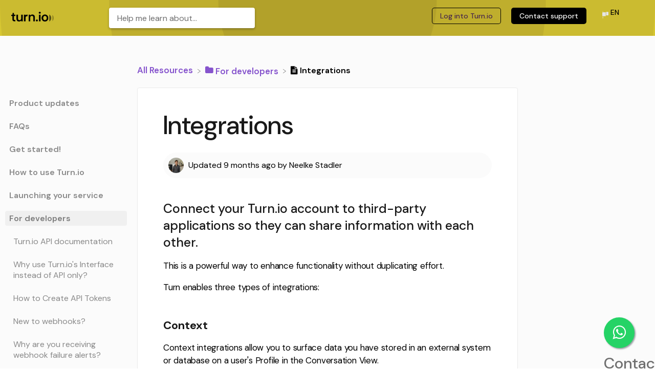

--- FILE ---
content_type: text/html; charset=utf-8
request_url: https://learn.turn.io/l/en/article/xib80vuwb7-integrations
body_size: 35851
content:
<!DOCTYPE html>

<html lang="en">
  <head>
        <title>Integrations - Turn.io Learn</title>
    

      <meta name="description" content="Connect your Turn.io account to third-party applications so they can share information with each other. This is a powerful way to enhance functionality without duplicating effort. Turn enables three…">

    <meta name="viewport" content="width=device-width, initial-scale=1">

      <link rel="shortcut icon" href="https://files.helpdocs.io/xngkurgd53/favico.png">

        <meta property="og:title" content="Integrations">
        <meta property="twitter:title" content="Integrations">
        <meta property="og:type" content="article">
        <meta property="twitter:card" content="summary_large_image">
        <meta property="og:image" content="https://files.helpdocs.io/xngkurgd53/articles/xib80vuwb7/1613125946483/screenshot-2021-02-12-at-12-27-40.png">
        <meta property="twitter:image:src" content="https://files.helpdocs.io/xngkurgd53/articles/xib80vuwb7/1613125946483/screenshot-2021-02-12-at-12-27-40.png">
        <meta property="og:url" content="https://learn.turn.io/l/en/article/xib80vuwb7-integrations">
        <meta property="twitter:site" content="https://learn.turn.io/l/en">
        <meta property="article:published_time" content="2020-07-16T08:29:52Z">
        <meta property="article:modified_time" content="2025-11-12T17:36:17Z">
    

      <script type="application/ld+json">{"@context":"http://schema.org","@type":"TechArticle","articleBody":"Connect your Turn.io account to third-party applications so they can share information with each other. This is a powerful way to enhance functionality without duplicating effort. Turn enables three types of integrations: Context. Context integrations allow you to surface data you have stored in an external system or database on a user's Profile in the Conversation View. If you're using a Customer Relationship Management(CRM) or Electronic Medical Record System (RMRS) you can view your user data in real time without the data being stored in Turn. You can visualise your data in the profile panel as a list or a table. e.g. Here is an example context integration showing information coming from an external system that logs Phone Call information. Suggested reply. Suggested reply integrations allows you to suggest the most appropriate response to a Coach or Operator using our Best Reply functionality in the Conversation View. If you have your own Natural Language Understanding (NLU) Model or are using an API that can give you the most suitable answer based on th§e last 10 messages from your user, this is integration for you. Customers are using this in high-risk health contexts, to increase the efficiency of human operators where fully automated chatbots are not advised. e.g. Here is an example best reply suggestion from DuckDuckGo Instant Answer API integration. Action integrations. Action integrations allow you to inform an external system that an action needs to be taken and gives you the ability to let your operator choose the desired action from a menu. If you have an external system that needs to be informed that a user requires their messaging in another language or has requested to opt out, this integration is for you. But it's definitely not limited to these use cases. e.g. Here is an example action integration that instructs an external system to Set up a call. Integrate your services into Turn.io! Read out developer docs for more information or check out our Javascript library on Github to see examples of Turn integrations. The sky is the limit! 🚀","articleSection":"For developers","author":{"@type":"Person","image":"https://files.helpdocs.io/xngkurgd53/other/1593022290229/c-60307-a-2-a-5-c-9-4773-9191-d-1-b-1-df-9152-e-2-1-201-a.jpeg","name":"Neelke Stadler"},"dateCreated":"2020-07-16T08:29:52Z","dateModified":"2025-11-12T17:36:17Z","datePublished":"2020-07-16T08:29:52Z","headline":"Integrations","image":"https://files.helpdocs.io/xngkurgd53/articles/xib80vuwb7/1613125946483/screenshot-2021-02-12-at-12-27-40.png","mainEntityOfPage":"https://learn.turn.io/l/en/article/xib80vuwb7-integrations","publisher":{"@type":"Organization","logo":"https://files.helpdocs.io/xngkurgd53/logo.png?t=1736855124981","name":"turnio"},"thumbnailUrl":"https://files.helpdocs.io/xngkurgd53/articles/xib80vuwb7/1613125946483/screenshot-2021-02-12-at-12-27-40.png","url":"https://learn.turn.io/l/en/article/xib80vuwb7-integrations","version":14,"wordCount":343}</script>

      <link rel="canonical" href="https://learn.turn.io/l/en/article/xib80vuwb7-integrations">






































          





























          


























          








































          




















































          










                    



          











                    

          








          









          















          







          







          

          







          

















          







          











          























          
      




































          





























          


























          








































          




















































          










                    



          











                    

          








          









          















          







          







          

          







          

















          







          











          























          
      




































          





























          


























          








































          




















































          










                    



          











                    

          








          









          















          







          







          

          







          

















          







          











          























          
      

        <meta name="robots" content="noindex, nofollow">
    


    <link rel="stylesheet" href="https://cdn.helpdocs.io/css/highlightjs-github-gist.min.css?v=1765798018" async>

    <link rel="stylesheet" href="https://cdn.helpdocs.io/css/v4/bars.min.css?v=1765798018">

      <style>
        /* Apply background colors as #000000 */
#homeBanner {
  background-color: #000000;
}
/* Apply background colors as #000000 */
.contactPopup .cpSubmit,
#doorbell-submit-button,
.cc-revoke, .cc-allow {
  background-color: #000000;
}

/* Apply color as #000000 */
.langLink,
.cCardIcon, .cCardTitle, .aCardTitle, .spCardTitle,
.snmenu a.sidebar-category:hover, .snmenu a.sidebar-article:hover,
#tableOfContents a:hover,
.bcList a,
#articleBody a,
#articleBody ul > li::before,
.inline-code,
code,
.cpCheck:after,
.cc-link {
  color: #000000;
}

/* Apply color as #e5e5e5 */
.hnBrand,
.hnItems a,
.hnItem a,
.contactPopup .cpSubmit,
.scTitle, .taTitle, .faTitle,
.faCardTitle, .taCardTitle,
.taHit, .faHit,
#doorbell-submit-button,
.cc-revoke, .cc-allow {
  color: #e5e5e5;
}

/* Apply border-color as #000000 */
.contactPopup .cpName input:hover,
.contactPopup .cpEmail input:hover,
.contactPopup .cpTextarea textarea:hover,
.contactPopup .cpName input:focus,
.contactPopup .cpEmail input:focus,
.contactPopup .cpTextarea textarea:focus,
#prevNext .pnPrev:hover,
#prevNext .pnNext:hover {
  border-color: #000000;
}

/* Apply border-top-color as #000000 */
.cc-window {
  border-top-color: #000000 !important;
}

/* Apply border-color as #000000 */
#articleBody blockquote {
  border-color: #000000;
}

/* Apply color as #000000 */
#articleBody ol > li:before,
.snmenu a.sidebar-category p.expanded, .snmenu a.sidebar-article.current p,
.ticket-deflection-result a,
.cc-dismiss, .cc-deny {
  color: #000000;
}

@media only screen and (max-width: 1000px) {
  .hnItem a {
    color: #000000;
  }
}

/* Apply background-color as #e5e5e5 */
#articleBody ol > li:before,
.snmenu a.sidebar-category p.expanded, .snmenu a.sidebar-article.current p,
.cc-dismiss, .cc-deny {
  background-color: rgba(229, 229, 229);
}

/* Apply border-color as #e5e5e5 */
#articleBody ol > li:after {
  border: 1px solid rgba(229, 229, 229);
}

#articleBody details {
  background-color: rgba(0, 0, 0,.15);
}

#articleBody details summary {
  color: #000000 !important;
}

#articleBody details summary:focus {
  outline: 1px auto #000000 !important;
}

#articleBody a.articleButton button {
  background-color: #000000;
  border-color: #000000;
  color: #e5e5e5;
}
#articleBody a.articleButton button:hover {
  background-color: #000000;
}
#articleBody a.articleButton button:focus {
  outline: 5px auto #000000 !important;
}

/* Apply fill as #000000 */
.fbPositiveIcon:hover .fbHighlightFill,
.fbNeutralIcon:hover .fbHighlightFill,
.fbNegativeIcon:hover .fbHighlightFill {
  fill: #000000;
}

/* Apply stroke as #000000 */
.fbPositiveIcon:hover .fbHighlightStroke,
.fbNeutralIcon:hover .fbHighlightStroke,
.fbNegativeIcon:hover .fbHighlightStroke {
  stroke: #000000;
}

/* Apply fill as #e5e5e5 */
.hnLangFlag {
  fill: #e5e5e5;
}

/* Apply fill as #000000 */
.aCardFeaturedIcon {
  fill: #000000;
}
      </style>

        <style>
          /* autoprefixer grid: autoplace */
@import url("https://maxcdn.bootstrapcdn.com/font-awesome/4.5.0/css/font-awesome.min.css");
@import url('https://fonts.googleapis.com/css2?family=DM+Sans:ital,opsz,wght@0,9..40,100..1000;1,9..40,100..1000&display=swap');
/* === Fonts === */
:root {
  --search-title: "Hi! What do you want to learn about?";
}

html[lang="pt"] {
  --search-title: "Oi! Sobre o que você quer aprender?";
}
html[lang="es"] {
  --search-title: "¡Hola! La traducción de los artículos al español está en progreso. ¡Hasta pronto!"; /* Spanish */
}
body :not(.fa) {
  font-family: "DM Sans", Helvetica, sans-serif !important; }

h1, h2, h3, h4, h5, h6 {
  font-weight: 500; }

/* === Links === */
#articleBody a {
  color: #8654CD;
  text-decoration: underline !important; }

.bcList a {
  color: #8654CD; }

/* === Header, Footer, Logo, WhatsApp button === */
#homeNav {
   }
  #homeNav nav {
    -ms-grid-columns: 1fr 2fr 5fr;
    grid-template-columns: 1fr 2fr 5fr; }
    @media only screen and (max-width: 1200px) {
      #homeNav nav {
        -ms-grid-columns: 55px calc(100% - 805px) 750px;
        grid-template-columns: 55px calc(100% - 805px) 750px; } }
    @media only screen and (max-width: 1000px) {
      #homeNav nav {
        -ms-grid-columns: 45px calc(100% - 795px) 750px;
        grid-template-columns: 45px calc(100% - 795px) 750px; } }
    @media only screen and (max-width: 800px) {
      #homeNav nav {
        -ms-grid-columns: 0 1fr 0;
        grid-template-columns: 0 1fr 0;
        -ms-grid-rows: 1fr 1fr;
        grid-template-rows: 1fr 1fr;
        padding: 20px; }
      #homeNav nav > *:nth-child(1) {
    -ms-grid-row: 1;
    -ms-grid-column: 1; }
      #homeNav nav > *:nth-child(2) {
    -ms-grid-row: 1;
    -ms-grid-column: 2; }
      #homeNav nav > *:nth-child(3) {
    -ms-grid-row: 1;
    -ms-grid-column: 3; }
      #homeNav nav > *:nth-child(4) {
    -ms-grid-row: 2;
    -ms-grid-column: 1; }
      #homeNav nav > *:nth-child(5) {
    -ms-grid-row: 2;
    -ms-grid-column: 2; }
      #homeNav nav > *:nth-child(6) {
    -ms-grid-row: 2;
    -ms-grid-column: 3; } }
    #homeNav nav .hnBranding {
      width: 0;
      height: 0; }
      #homeNav nav .hnBranding .hnLogo {
        display: none; }
    #homeNav nav .hnItems.navRightItems:hover .hnItem:not(:nth-last-child(-n + 4)) .hnLink:not([href="https://learn.turn.io/"]) {
      color: rgba(0, 0, 0, 0.4); }
      #homeNav nav .hnItems.navRightItems:hover .hnItem:not(:nth-last-child(-n + 4)) .hnLink:not([href="https://learn.turn.io/"]):hover {
        color: #47264C; }
    #homeNav nav .hnItems li:hover {
      background: transparent;
    }
    #homeNav nav .hnItems.navRightItems .hnItem {
      margin-left: 24px;
      padding: 5px 0; }
      #homeNav nav .hnItems.navRightItems .hnItem:first-child, #homeNav nav .hnItems.navRightItems .hnItem:nth-child(2) {
        display: none; }
      #homeNav nav .hnItems.navRightItems .hnItem:nth-last-child(4) {
        margin-left: 32px; }
        #homeNav nav .hnItems.navRightItems .hnItem:nth-last-child(4) .hnLink {
          display: inline-block;
          font-family: "DM Sans", Helvetica, sans-serif;
          font-weight: 500;
          text-align: center;
          border: 0px;
          border-radius: 5px;
          transition: all 170ms ease-in-out;
          min-width: 150px;
          font-size: 16px;
          line-height: 24px;
          padding: 12px 16px;
          text-decoration: none;
          margin-right: 16px;
          margin-bottom: 8px;
          font-size: 14px;
          line-height: 24px;
          padding: 4px 16px;
          min-width: unset;
          box-shadow: 0 0 0 1px #000000 inset;
          color: #47264C; }
          #homeNav nav .hnItems.navRightItems .hnItem:nth-last-child(4) .hnLink:hover {
            opacity: 1; }
          #homeNav nav .hnItems.navRightItems .hnItem:nth-last-child(4) .hnLink:last-child {
            margin-right: 0; }
          #homeNav nav .hnItems.navRightItems .hnItem:nth-last-child(4) .hnLink.primary {
            background-color: #00B6BF;
            color: #FFFFFF; }
            #homeNav nav .hnItems.navRightItems .hnItem:nth-last-child(4) .hnLink.primary.outlined {
              background-color: transparent;
              color: #00B6BF;
              box-shadow: 0 0 0 1px #00C2CC inset; }
            #homeNav nav .hnItems.navRightItems .hnItem:nth-last-child(4) .hnLink.primary:hover {
              background-color: #000000;
              color: #FFFFFF;
              box-shadow: none; }
          #homeNav nav .hnItems.navRightItems .hnItem:nth-last-child(4) .hnLink.small {
            font-size: 14px;
            line-height: 24px;
            padding: 4px 16px; }
          #homeNav nav .hnItems.navRightItems .hnItem:nth-last-child(4) .hnLink.large {
            min-width: 180px;
            font-size: 16px;
            line-height: 24px;
            padding: 12px 16px; }
          #homeNav nav .hnItems.navRightItems .hnItem:nth-last-child(4) .hnLink.fluid {
            width: 100%; }
          #homeNav nav .hnItems.navRightItems .hnItem:nth-last-child(4) .hnLink:hover { // secondary button
            background: #FFF;
            
             }
      #homeNav nav .hnItems.navRightItems .hnItem:nth-last-child(3) {
        margin-left: 16px; }
        #homeNav nav .hnItems.navRightItems .hnItem:nth-last-child(3) .hnLink {
          display: inline-block;
          font-family: "DM Sans", Helvetica, sans-serif;
          font-weight: 500;
          text-align: center;
          border: 0px;
          border-radius: 5px;
          transition: all 170ms ease-in-out;
          min-width: 150px;
          font-size: 16px;
          line-height: 24px;
          padding: 12px 16px;
          text-decoration: none;
          margin-right: 16px;
          margin-bottom: 8px;
          font-size: 14px;
          line-height: 24px;
          padding: 4px 16px;
          min-width: unset;
          background: #000000;
          color: #FFFFFF; }
          #homeNav nav .hnItems.navRightItems .hnItem:nth-last-child(3) .hnLink:hover {
            opacity: 1; }
          #homeNav nav .hnItems.navRightItems .hnItem:nth-last-child(3) .hnLink:last-child {
            margin-right: 0; }
          #homeNav nav .hnItems.navRightItems .hnItem:nth-last-child(3) .hnLink.primary {
            background-color: #00B6BF;
            color: #FFFFFF; }
            #homeNav nav .hnItems.navRightItems .hnItem:nth-last-child(3) .hnLink.primary.outlined {
              background-color: transparent;
              color: #00B6BF;
              box-shadow: 0 0 0 1px #00C2CC inset; }
            #homeNav nav .hnItems.navRightItems .hnItem:nth-last-child(3) .hnLink.primary:hover {
              background-color: #000000;
              color: #FFFFFF;
              box-shadow: none; }
          #homeNav nav .hnItems.navRightItems .hnItem:nth-last-child(3) .hnLink.small {
            font-size: 14px;
            line-height: 24px;
            padding: 4px 16px; }
          #homeNav nav .hnItems.navRightItems .hnItem:nth-last-child(3) .hnLink.large {
            min-width: 180px;
            font-size: 16px;
            line-height: 24px;
            padding: 12px 16px; }
          #homeNav nav .hnItems.navRightItems .hnItem:nth-last-child(3) .hnLink.fluid {
            width: 100%; }
          #homeNav nav .hnItems.navRightItems .hnItem:nth-last-child(3) .hnLink:hover {
            opacity: .5; }
      #homeNav nav .hnItems.navRightItems .hnItem:nth-last-child(2) {
        display: none; }
      #homeNav nav .hnItems.navRightItems .hnItem.contactButton {
        display: none; }
      #homeNav nav .hnItems.navRightItems .hnItem .hnLink {
        font-size: 14px;
        font-weight: 500;
        line-height: 24px;
        color: #000000; }
        #homeNav nav .hnItems.navRightItems .hnItem .hnLink[href="https://learn.turn.io/"] {
          color: #000000; }

footer {
  -ms-grid-columns: 1fr 2fr !important;
  grid-template-columns: 1fr 2fr !important; }
  footer .ftItems.navRightItems {
    margin-right: 30px; }
    footer .ftItems.navRightItems .ftItem:first-child {
      padding: 0;
      margin: 0; }
      footer .ftItems.navRightItems .ftItem:first-child .ftLink {
        position: absolute;
        left: 22px;
        top: 16px;
        background-image: url("https://files.helpdocs.io/xngkurgd53/articles/6my17hhmmb/1736860713139/logo.png");
        background-size: contain;
        background-repeat: no-repeat;
        background-position-y: center;
        width: 83px;
        height: 32px;
        z-index: 4; }
    footer .ftItems.navRightItems .ftItem:nth-last-child(2) {
      width: 0;
      height: 0;
      padding: 0;
      margin: 0; }
      footer .ftItems.navRightItems .ftItem:nth-last-child(2) .ftLink {
        display: inline-block;
        position: fixed;
        width: 60px;
        height: 60px;
        bottom: 40px;
        right: 40px;
        background-color: #25d366;
        border-radius: 50px;
        text-align: center;
        font-size: 30px;
        line-height: 2em;
        box-shadow: 2px 2px 3px #929a9e;
        z-index: 2; }
        footer .ftItems.navRightItems .ftItem:nth-last-child(2) .ftLink::before {
          content: "\f232";
          font-family: "FontAwesome";
          font-weight: 300;
          color: #FFFFFF; }
    footer .ftItems.navRightItems .ftItem.contactButton {
      display: none; }
    footer .ftItems.navRightItems .ftItem .ftLink {
      font-size: 14px;
      font-weight: 500 !important; }

/* === Mobile menu === */
.hnMobileNavButton {
  top: 20px;
  z-index: 4; }
  @media only screen and (max-width: 1000px) {
    .hnMobileNavButton {
      display: block; } }
  .hnMobileNavButton .hnMobileIcon {
    stroke: #000000; }

#overlay {
  opacity: 1 !important;
  background-color: #FFFFFF !important; }

.hnMobileNavButton.active + .hnMobileItems {
  left: 0;
  right: 0; }

.hnMobileItems {
  display: block !important;
  box-shadow: none;
  top: 53px;
  left: -100vw;
  right: 100vw;
  padding: 5px 19px;
  max-height: calc(100vh - 58px);
  transition: left 350ms, right 350ms cubic-bezier(0.55, 0, 0.1, 1); }
  .hnMobileItems .hnItem {
    margin: 0 0 32px; }
    .hnMobileItems .hnItem:nth-last-child(-n + 4) {
      width: 100%;
      position: relative;
      border-radius: 5px;
      box-sizing: border-box;
      text-align: center;
      transition: all 170ms ease-in-out; }
      .hnMobileItems .hnItem:nth-last-child(-n + 4) .hnLink {
        display: inline-block;
        font-family: "DM Sans", Helvetica, sans-serif;
        font-weight: 500;
        text-align: center;
        border: 0px;
        border-radius: 5px;
        transition: all 170ms ease-in-out;
        min-width: 150px;
        font-size: 16px;
        line-height: 24px;
        padding: 12px 16px;
        text-decoration: none;
        margin-right: 16px;
        margin-bottom: 8px;
        width: 100%;
        font-weight: 500;
        text-decoration: none;
        line-height: 24px;
        font-size: 14px;
        padding: 12px;
        margin-bottom: 0; }
        .hnMobileItems .hnItem:nth-last-child(-n + 4) .hnLink:hover {
          opacity: 1; }
        .hnMobileItems .hnItem:nth-last-child(-n + 4) .hnLink:last-child {
          margin-right: 0; }
        .hnMobileItems .hnItem:nth-last-child(-n + 4) .hnLink.primary {
          background-color: #00B6BF;
          color: #FFFFFF; }
          .hnMobileItems .hnItem:nth-last-child(-n + 4) .hnLink.primary.outlined {
            background-color: transparent;
            color: #00B6BF;
            box-shadow: 0 0 0 1px #00C2CC inset; }
          .hnMobileItems .hnItem:nth-last-child(-n + 4) .hnLink.primary:hover {
            background-color: #000000;
            color: #FFFFFF;
            box-shadow: none; }
        .hnMobileItems .hnItem:nth-last-child(-n + 4) .hnLink.small {
          font-size: 14px;
          line-height: 24px;
          padding: 4px 16px; }
        .hnMobileItems .hnItem:nth-last-child(-n + 4) .hnLink.large {
          min-width: 180px;
          font-size: 16px;
          line-height: 24px;
          padding: 12px 16px; }
        .hnMobileItems .hnItem:nth-last-child(-n + 4) .hnLink.fluid {
          width: 100%; }
    .hnMobileItems .hnItem:nth-last-child(4) {
      top: 72px;
      box-shadow: 0 0 0 1px #000000 inset; }
      .hnMobileItems .hnItem:nth-last-child(4):hover {
        background: #000000;
        opacity: .5; }
        .hnMobileItems .hnItem:nth-last-child(4):hover .hnLink {
          color: #FFFFFF; }
      .hnMobileItems .hnItem:nth-last-child(4) .hnLink {
        color: #000000; }
    .hnMobileItems .hnItem:nth-last-child(3) {
      top: -72px;
      background: #000000; }
      .hnMobileItems .hnItem:nth-last-child(3):hover {
        opacity: .5; }
        .hnMobileItems .hnItem:nth-last-child(3):hover .hnLink {
          background: #000000;
          color: #FFFFFF; }
      .hnMobileItems .hnItem:nth-last-child(3) .hnLink {
        background: #000000;
        color: #FFFFFF; }
        .hnMobileItems .hnItem:nth-last-child(3) .hnLink:hover {
          background: #000000;
          color: #FFFFFF; }
    .hnMobileItems .hnItem:nth-last-child(2) {
      display: none; }
    .hnMobileItems .hnItem:last-child {
      display: none; }
    .hnMobileItems .hnItem .hnLink {
      color: #000000;
      font-size: 16px;
      line-height: 24px; }

/* ===========================================*/
.cardTitle {
  font-weight: 500;
  font-size: 26px; }

#homeBanner {
  background-color: #D8C833;
  background-image: url('https://files.helpdocs.io/xngkurgd53/articles/adqtomfo7i/1737037476729/group-1000003261.png');  
  background-repeat: no-repeat;
  background-size: cover;
  color: #47264C;
}

#search-container .scTitle {
  overflow: hidden;
  font-size: 0px;
  margin: 38px 0 10px; }

#search-container .scTitle::before {
  // content: "Hi! What do you want to learn about?";
  content: var(--search-title);
  font-size: 52px;
  color: #47264C; }

#topArticles,
#relatedArticles {
  display: none; }

.cTitle {
  font-size: 32px; }

#backToTop {
  width: 60px;
  height: 60px;
  bottom: 120px;
  right: 40px;
  box-shadow: 2px 2px 3px #929a9e;
  z-index: 2; }
  @media only screen and (max-width: 1000px) {
    #backToTop {
      left: 25px;
      bottom: 40px; } }
        </style>
    

    

    <script>
      var hasIcon = [
          false,
          false,
          false,
          false,
          false,
          false,
          false,
          false,
          false,
          false,
          false,
          false,
          false,
          false,
          false,
          false,
          false,
          false,
          false,
          false,
          false,
          false,
      ].reduce(function (acc, cur) { return acc = acc || cur; }, false);
      if (hasIcon) {
        document.head.insertAdjacentHTML('beforeend', '<link rel="stylesheet" href="https://cdn.helpdocs.io/css/font-awesome.min.css?v=1765798018">');
      }
    </script>

    







    

    <meta property="hd-render" content="hbs">
  </head>

  <body
    data-article-id="xib80vuwb7"
    data-category-id="urvkyb75wb"
    data-search-term="undefined"
    data-original-search-term="undefined"
    data-search-result-count="undefined"
    data-language-code="en"
    data-default-language-code="en"
    data-account-id="xngkurgd53"
    data-domain="learn.turn.io"
    data-home-path="/"
    data-search-placeholder="Help me learn about..."
    data-see-more-results-string="See more results"
    data-no-articles-found-string="No articles found"
  >

    <div id="main" data-hd-template="barsv4">
      <div id="overlay"></div>
      <section id="homeBanner">
      
        <!-- Main navigation bar -->
        <header id="homeNav">
          <nav role="navigation">
            <!-- Logo and brand -->
            <a class="hnBranding navLeft" href="/l/en">
                <img class="hnLogo" aria-label=" Logo" src="https://files.helpdocs.io/xngkurgd53/logo.png?t=1736855124981" alt=" Logo" />
                    </a>
      
              <!-- Search bar -->
              <section id="search-container" class="smallSearchContainer" aria-label="Search section" >
                <div class="smallInstantSearch" id="instant-search">
                  <form action="/search" method="GET">
                    <label><input id="hd-query" name="query" placeholder="Help me learn about..." autocomplete="off" autocorrect="off" autocapitalize="off" aria-label="Help me learn about... search bar"></label>
                  </form>
                </div>
      
                <!-- Search results -->
                <section id="searchresults"  class="smallSearchHits" aria-label="Search results">
                  <div class="srHits" id="hits" aria-label="Search hit"></div>
                </section>
      
              </section>
      
            <!-- Navigation links -->
            <div class="hnItems navRightItems">
              <ul class="hnList">
                  <li class="hnItem" href="#" target="_blank" aria-label="StatusPage navigation item">
                    <a class="hnStatus statuspage" aria-label="Opens in a new tab">
                      <span class="color-dot"></span>
                      <span class="color-description" aria-label="StatusPage indication text"></span>
                      <span class="color-description sr-only">(opens in new tab)</span>
                    </a>
                  </li>
                          
                    <li class="hnItem" href="#">
                      <a class="hnLink" rel="noreferrer" href="https://learn.turn.io" target="_blank" aria-label="  navigation item (opens in new tab)">
                         
                      </a>
                    </li>
                    <li class="hnItem" href="#">
                      <a class="hnLink" rel="noreferrer" href="https://whatsapp.turn.io" target="_blank" aria-label="Log into Turn.io navigation item (opens in new tab)">
                        Log into Turn.io
                      </a>
                    </li>
                    <li class="hnItem" href="#">
                      <a class="hnLink" rel="noreferrer" href="https://wa.me/16506001008" target="_blank" aria-label=" Contact support navigation item (opens in new tab)">
                         Contact support
                      </a>
                    </li>
                
                <li class="hnItem contactButton" href="#" aria-label="Contact">
                  
                  
                  
                  
                  
                        <a
                          id="contact-modal-trigger"
                          class="btn btn-primary btn-contact nav-link"
                          role="button"
                          href="#"
                          data-toggle="modal"
                          data-target="#contact-modal"
                          data-popup-trigger="contact-modal"
                        >Contact</a>
                    
                </li> <!-- Contact button -->
                  <!-- Language switcher -->
                  <li data-popup-trigger="language" class="hnItem languageSwitcher" href="#" aria-label="Language switcher">
                    <a class="hnLink hnLang" href="#">
                      <svg class="hnLangFlag" height="15" viewBox="0 0 20 20" width="15" xmlns="http://www.w3.org/2000/svg" xmlns:xlink="http://www.w3.org/1999/xlink">
                        <clipPath id="hnLangClip">
                          <path d="m0 0h24v24h-24z"/>
                        </clipPath>
                        <g clip-path="url(#a)">
                          <path d="m0 0h5a1 1 0 0 1 1 1v7a1 1 0 0 1 -1 1h-5a0 0 0 0 1 0 0v-9a0 0 0 0 1 0 0z" transform="translate(14 3)"/>
                          <path d="m1 0h8a0 0 0 0 1 0 0v10a0 0 0 0 1 0 0h-8a1 1 0 0 1 -1-1v-8a1 1 0 0 1 1-1z" transform="translate(4 4)"/>
                          <path d="m0 0h1v2h-1z" transform="translate(5 1)"/>
                          <path d="m0 0h1v8h-1z" transform="translate(5 15)"/>
                        </g>
                      </svg>
                      <span class="hnLangCode">en</span>
                    </a>
                  </li>
              </ul>
            </div>
      
            <div data-popup-body="language" class="languageSwitcherPopup popup">
              <ul class="languageList">
      
      
      
      
      
      
      
      
      
      
      
      
      
      
      
      
      
      
      
      
      
      
      
      
      
      
      
      
      
      
      
      
      
      
      
      
      
                    
      
      
      
      
      
      
      
      
      
      
      
      
      
      
      
      
      
      
      
      
      
      
      
      
      
      
      
      
      
                    
      
      
      
      
      
      
      
      
      
      
      
      
      
      
      
      
      
      
      
      
      
      
      
      
      
      
                    
      
      
      
      
      
      
      
      
      
      
      
      
      
      
      
      
      
      
      
      
      
      
      
      
      
      
      
      
      
      
      
      
      
      
      
      
      
      
      
      
                    
      
      
      
      
      
      
      
      
      
      
      
      
      
      
      
      
      
      
      
      
      
      
      
      
      
      
      
      
      
      
      
      
      
      
      
      
      
      
      
      
      
      
      
      
      
      
      
      
      
      
      
      
                    
      
      
      
      
      
      
      
      
      
      
                                  
      
      
      
                    
      
      
      
      
      
      
      
      
      
      
      
                                  
      
                    
      
      
      
      
      
      
      
      
                    
      
      
      
      
      
      
      
      
      
                    
      
      
      
      
      
      
      
      
      
      
      
      
      
      
      
                    
      
      
      
      
      
      
      
                    
      
      
      
      
      
      
      
                    
      
                    
      
      
      
      
      
      
      
                    
      
      
      
      
      
      
      
      
      
      
      
      
      
      
      
      
      
                    
      
      
      
      
      
      
      
                    
      
      
      
      
      
      
      
      
      
      
      
                    
      
      
      
      
      
      
      
      
      
      
      
      
      
      
      
      
      
      
      
      
      
      
      
                    
      
      
      
      
      
      
      
      
      
      
      
      
      
      
      
      
      
      
      
      
      
      
      
      
      
      
      
      
      
      
      
      
      
      
      
      
      
      
                    
      
      
      
      
      
      
      
      
      
      
      
      
      
      
      
      
      
      
      
      
      
      
      
      
      
      
      
      
      
                    
      
      
      
      
      
      
      
      
      
      
      
      
      
      
      
      
      
      
      
      
      
      
      
      
      
      
                    
      
      
      
      
      
      
      
      
      
      
      
      
      
      
      
      
      
      
      
      
      
      
      
      
      
      
      
      
      
      
      
      
      
      
      
      
      
      
      
      
                    
      
      
      
      
      
      
      
      
      
      
      
      
      
      
      
      
      
      
      
      
      
      
      
      
      
      
      
      
      
      
      
      
      
      
      
      
      
      
      
      
      
      
      
      
      
      
      
      
      
      
      
      
                    
      
      
      
      
      
      
      
      
      
      
                                  
      
      
      
                    
      
      
      
      
      
      
      
      
      
      
      
                                  
      
                    
      
      
      
      
      
      
      
      
                    
      
      
      
      
      
      
      
      
      
                    
      
      
      
      
      
      
      
      
      
      
      
      
      
      
      
                    
      
      
      
      
      
      
      
                    
      
      
      
      
      
      
      
                    
      
                    
      
      
      
      
      
      
      
                    
      
      
      
      
      
      
      
      
      
      
      
      
      
      
      
      
      
                    
      
      
      
      
      
      
      
                    
      
      
      
      
      
      
      
      
      
      
      
                    
      
      
      
      
      
      
      
      
      
      
      
      
      
      
      
      
      
      
      
      
      
      
      
                    
      
      
      
      
      
      
      
      
      
      
      
      
      
      
      
      
      
      
      
      
      
      
      
      
      
      
      
      
      
      
      
      
      
      
      
      
      
      
                    
      
      
      
      
      
      
      
      
      
      
      
      
      
      
      
      
      
      
      
      
      
      
      
      
      
      
      
      
      
                    
      
      
      
      
      
      
      
      
      
      
      
      
      
      
      
      
      
      
      
      
      
      
      
      
      
      
                    
      
      
      
      
      
      
      
      
      
      
      
      
      
      
      
      
      
      
      
      
      
      
      
      
      
      
      
      
      
      
      
      
      
      
      
      
      
      
      
      
                    
      
      
      
      
      
      
      
      
      
      
      
      
      
      
      
      
      
      
      
      
      
      
      
      
      
      
      
      
      
      
      
      
      
      
      
      
      
      
      
      
      
      
      
      
      
      
      
      
      
      
      
      
                    
      
      
      
      
      
      
      
      
      
      
                                  
      
      
      
                    
      
      
      
      
      
      
      
      
      
      
      
                                  
      
                    
      
      
      
      
      
      
      
      
                    
      
      
      
      
      
      
      
      
      
                    
      
      
      
      
      
      
      
      
      
      
      
      
      
      
      
                    
      
      
      
      
      
      
      
                    
      
      
      
      
      
      
      
                    
      
                    
      
      
      
      
      
      
      
                    
      
      
      
      
      
      
      
      
      
      
      
      
      
      
      
      
      
                    
      
      
      
      
      
      
      
                    
      
      
      
      
      
      
      
      
      
      
      
                    
      
      
      
      
      
      
      
      
      
      
      
      
      
      
      
      
      
      
      
      
      
      
      
                    
      
              </ul>
            </div>
      
            <!-- Mobile navigation -->
            <a data-popup-trigger="mobile-nav" href="#" class="hnMobileNavButton" aria-label="Mobile navigation">
              <svg height="14" viewBox="0 0 20 14" width="20" xmlns="http://www.w3.org/2000/svg">
                <g class="hnMobileIcon" fill="none" stroke="none" stroke-width="2">
                  <path class="hnMobileIconTopBar" d="m0 1h20"/>
                  <path class="hnMobileIconBottomBar" d="m0 13h20"/>
                </g>
              </svg>
            </a>
            <div data-popup-body="mobile-nav" class="hnMobileItems mobileMenuPopup popup" aria-label="Mobile navigation popup">
              <ul class="hnList">
                    <li class="hnItem" href="#">
                      <a class="hnLink" href="https://learn.turn.io" target="_blank" aria-label="  navigation item">
                         
                      </a>
                    </li>
                    <li class="hnItem" href="#">
                      <a class="hnLink" href="https://whatsapp.turn.io" target="_blank" aria-label="Log into Turn.io navigation item">
                        Log into Turn.io
                      </a>
                    </li>
                    <li class="hnItem" href="#">
                      <a class="hnLink" href="https://wa.me/16506001008" target="_blank" aria-label=" Contact support navigation item">
                         Contact support
                      </a>
                    </li>
                
                <li class="hnItem contactButton" href="#" aria-label="Contact">
                  
                  
                  
                  
                  
                        <a
                          id="contact-modal-trigger"
                          class="btn btn-primary btn-contact nav-link"
                          role="button"
                          href="#"
                          data-toggle="modal"
                          data-target="#contact-modal"
                          data-popup-trigger="contact-modal"
                        >Contact</a>
                    
                </li> <!-- Contact button -->
                  <!-- Language switcher -->
                  <li data-popup-trigger="language" class="hnItem languageSwitcher" href="#">
                    <a class="hnLink hnLang" href="#" aria-label="Switch language">
                      <span class="hnLangCode">en</span>
                    </a>
                  </li>
              </ul>
            </div>
      
          </nav>
        </header>
      
      </section>
      
      
      <div class="container-fluid">
        <div id="content">
          
          <main id="articleContent" class="three-col-small-center-focused-grid">
          	<!-- Side navigation -->
          	<section id="sidenav" aria-label="Side navigation">
          		<div class="snmenu three-col-left stickOnScroll">
          			  <div id="sidebar">
          			          <a
          			            class="sidebar-category"
          			            href="#category-kgst925vfh-items"
          			            aria-expanded="false"
          			            aria-controls="category-kgst925vfh-items"
          			          >
          			            <p
          			              id="category-kgst925vfh-title"
          			              style="margin-left: 0em !important;"
          			              onclick="toggleCategoryIcon(event, 'kgst925vfh')"
          			              aria-label="Category Product updates"
          			            >
          			              Product updates
          			            </p>
          			          </a>
          			          <div
          			            id="category-kgst925vfh-items"
          			            class="collapse"
          			            data-toggle="collapse"
          			          >
          			                <a
          			                  class="sidebar-category"
          			                  href="#category-73ds4n3ouf-items"
          			                  aria-expanded="false"
          			                  aria-controls="category-73ds4n3ouf-items"
          			                >
          			                  <p
          			                    id="category-73ds4n3ouf-title"
          			                    style="margin-left: 0.5em !important;"
          			                    onclick="toggleCategoryIcon(event, '73ds4n3ouf')"
          			                    aria-label="Category 2021"
          			                  >
          			                    2021
          			                  </p>
          			                </a>
          			                <div
          			                  id="category-73ds4n3ouf-items"
          			                  class="collapse"
          			                  data-toggle="collapse"
          			                >
          			              
          			                    <a
          			                      class="sidebar-article"
          			                      href="/l/en/article/jba87rkykr-16-nov-2021-button-messages"
          			                      onclick="window.location.href='/l/en/article/jba87rkykr-16-nov-2021-button-messages'"
          			                      aria-label="Article 23 Nov 2021: Button messages"
          			                    >
          			                      <p style="margin-left: 1em !important;">
          			                        23 Nov 2021: Button messages
          			                      </p>
          			                    </a>
          			                    <a
          			                      class="sidebar-article"
          			                      href="/l/en/article/4jvu61i7f1-playbooks-have-launched"
          			                      onclick="window.location.href='/l/en/article/4jvu61i7f1-playbooks-have-launched'"
          			                      aria-label="Article 2 Nov 2021: Playbooks Launch"
          			                    >
          			                      <p style="margin-left: 1em !important;">
          			                        2 Nov 2021: Playbooks Launch
          			                      </p>
          			                    </a>
          			                    <a
          			                      class="sidebar-article"
          			                      href="/l/en/article/4ixw2z79kj-20-sept-2021-the-end-of-chatbase"
          			                      onclick="window.location.href='/l/en/article/4ixw2z79kj-20-sept-2021-the-end-of-chatbase'"
          			                      aria-label="Article 20 Sept 2021: The end of Chatbase"
          			                    >
          			                      <p style="margin-left: 1em !important;">
          			                        20 Sept 2021: The end of Chatbase
          			                      </p>
          			                    </a>
          			                    <a
          			                      class="sidebar-article"
          			                      href="/l/en/article/1kgqfqwp58-9-september-2021-data-export-api"
          			                      onclick="window.location.href='/l/en/article/1kgqfqwp58-9-september-2021-data-export-api'"
          			                      aria-label="Article 9 Sept 2021: Data Export API"
          			                    >
          			                      <p style="margin-left: 1em !important;">
          			                        9 Sept 2021: Data Export API
          			                      </p>
          			                    </a>
          			                    <a
          			                      class="sidebar-article"
          			                      href="/l/en/article/vym5d37qdb-9-aug-2021-thread-data-export"
          			                      onclick="window.location.href='/l/en/article/vym5d37qdb-9-aug-2021-thread-data-export'"
          			                      aria-label="Article 9 August 2021: Thread data export"
          			                    >
          			                      <p style="margin-left: 1em !important;">
          			                        9 August 2021: Thread data export
          			                      </p>
          			                    </a>
          			                    <a
          			                      class="sidebar-article"
          			                      href="/l/en/article/w9zrbdg2tq-22-june-2021-you-know-best"
          			                      onclick="window.location.href='/l/en/article/w9zrbdg2tq-22-june-2021-you-know-best'"
          			                      aria-label="Article 22 June 2021: You know best!"
          			                    >
          			                      <p style="margin-left: 1em !important;">
          			                        22 June 2021: You know best!
          			                      </p>
          			                    </a>
          			                    <a
          			                      class="sidebar-article"
          			                      href="/l/en/article/1kvaij4skk-21-june-2021-sample-content-for-templates"
          			                      onclick="window.location.href='/l/en/article/1kvaij4skk-21-june-2021-sample-content-for-templates'"
          			                      aria-label="Article 21 June 2021: Sample content for templates"
          			                    >
          			                      <p style="margin-left: 1em !important;">
          			                        21 June 2021: Sample content for templates
          			                      </p>
          			                    </a>
          			                    <a
          			                      class="sidebar-article"
          			                      href="/l/en/article/vykqo1q1s6-17-june-important-security-improvements"
          			                      onclick="window.location.href='/l/en/article/vykqo1q1s6-17-june-important-security-improvements'"
          			                      aria-label="Article 17 June 2021: Important security improvements"
          			                    >
          			                      <p style="margin-left: 1em !important;">
          			                        17 June 2021: Important security improvements
          			                      </p>
          			                    </a>
          			                    <a
          			                      class="sidebar-article"
          			                      href="/l/en/article/yojnmrvosq-community-playbooks-alpha"
          			                      onclick="window.location.href='/l/en/article/yojnmrvosq-community-playbooks-alpha'"
          			                      aria-label="Article 8 June 2021: Community Playbooks"
          			                    >
          			                      <p style="margin-left: 1em !important;">
          			                        8 June 2021: Community Playbooks
          			                      </p>
          			                    </a>
          			                    <a
          			                      class="sidebar-article"
          			                      href="/l/en/article/4j3cun0xg9-18-march-2021-improved-billing-transparency"
          			                      onclick="window.location.href='/l/en/article/4j3cun0xg9-18-march-2021-improved-billing-transparency'"
          			                      aria-label="Article 18 March 2021: Improved billing transparency"
          			                    >
          			                      <p style="margin-left: 1em !important;">
          			                        18 March 2021: Improved billing transparency
          			                      </p>
          			                    </a>
          			                    <a
          			                      class="sidebar-article"
          			                      href="/l/en/article/j9dei9hn60-17-march-2021-share-the-amazing-work-you-do"
          			                      onclick="window.location.href='/l/en/article/j9dei9hn60-17-march-2021-share-the-amazing-work-you-do'"
          			                      aria-label="Article 17 March 2021: Share the amazing work you do"
          			                    >
          			                      <p style="margin-left: 1em !important;">
          			                        17 March 2021: Share the amazing work you do
          			                      </p>
          			                    </a>
          			                    <a
          			                      class="sidebar-article"
          			                      href="/l/en/article/s0tk2skkxk-15-march-2021-contextual-replies-and-profile-settings-that-suit-you"
          			                      onclick="window.location.href='/l/en/article/s0tk2skkxk-15-march-2021-contextual-replies-and-profile-settings-that-suit-you'"
          			                      aria-label="Article 8 March 2021: Contextual replies and profile settings that suit you"
          			                    >
          			                      <p style="margin-left: 1em !important;">
          			                        8 March 2021: Contextual replies and profile settings that suit you
          			                      </p>
          			                    </a>
          			                    <a
          			                      class="sidebar-article"
          			                      href="/l/en/article/q3snrf3s86-22-feb-2021-button-automation"
          			                      onclick="window.location.href='/l/en/article/q3snrf3s86-22-feb-2021-button-automation'"
          			                      aria-label="Article 22 Feb 2021: Button automation"
          			                    >
          			                      <p style="margin-left: 1em !important;">
          			                        22 Feb 2021: Button automation
          			                      </p>
          			                    </a>
          			                    <a
          			                      class="sidebar-article"
          			                      href="/l/en/article/t7z4ateuui-18-feb-2021-updates-to-the-fallback-channel"
          			                      onclick="window.location.href='/l/en/article/t7z4ateuui-18-feb-2021-updates-to-the-fallback-channel'"
          			                      aria-label="Article 18 Feb 2021: Updates to the fallback channel"
          			                    >
          			                      <p style="margin-left: 1em !important;">
          			                        18 Feb 2021: Updates to the fallback channel
          			                      </p>
          			                    </a>
          			                    <a
          			                      class="sidebar-article"
          			                      href="/l/en/article/ujl6vhx6ee-17-feb-2021-contacts-and-labels-data-added-to-bq"
          			                      onclick="window.location.href='/l/en/article/ujl6vhx6ee-17-feb-2021-contacts-and-labels-data-added-to-bq'"
          			                      aria-label="Article 17 Feb 2021: Contacts and labels data added to BQ"
          			                    >
          			                      <p style="margin-left: 1em !important;">
          			                        17 Feb 2021: Contacts and labels data added to BQ
          			                      </p>
          			                    </a>
          			                    <a
          			                      class="sidebar-article"
          			                      href="/l/en/article/li5qfj8408-10-february-2021-temporary-search-limitations-while-we-do-a-search-feature-upgrade"
          			                      onclick="window.location.href='/l/en/article/li5qfj8408-10-february-2021-temporary-search-limitations-while-we-do-a-search-feature-upgrade'"
          			                      aria-label="Article 10 Feb 2021: Temporary limitations while we do a Search infrastructure upgrade"
          			                    >
          			                      <p style="margin-left: 1em !important;">
          			                        10 Feb 2021: Temporary limitations while we do a Search infrastructure upgrade
          			                      </p>
          			                    </a>
          			                    <a
          			                      class="sidebar-article"
          			                      href="/l/en/article/yyv9ko98yd-5-feb-2021-a-new-quick-reply-design"
          			                      onclick="window.location.href='/l/en/article/yyv9ko98yd-5-feb-2021-a-new-quick-reply-design'"
          			                      aria-label="Article 5 Feb 2021: Snappier and easier-to-use modals"
          			                    >
          			                      <p style="margin-left: 1em !important;">
          			                        5 Feb 2021: Snappier and easier-to-use modals
          			                      </p>
          			                    </a>
          			                    <a
          			                      class="sidebar-article"
          			                      href="/l/en/article/ajc57hz3pi-3-feb-2021-add-media-to-templates"
          			                      onclick="window.location.href='/l/en/article/ajc57hz3pi-3-feb-2021-add-media-to-templates'"
          			                      aria-label="Article 3 Feb 2021: Add media to templates"
          			                    >
          			                      <p style="margin-left: 1em !important;">
          			                        3 Feb 2021: Add media to templates
          			                      </p>
          			                    </a>
          			                    <a
          			                      class="sidebar-article"
          			                      href="/l/en/article/g9yyl3cls7-22-jan-2021-add-media-to-custom-replies"
          			                      onclick="window.location.href='/l/en/article/g9yyl3cls7-22-jan-2021-add-media-to-custom-replies'"
          			                      aria-label="Article 27 Jan 2021: Add media or stickers to custom replies"
          			                    >
          			                      <p style="margin-left: 1em !important;">
          			                        27 Jan 2021: Add media or stickers to custom replies
          			                      </p>
          			                    </a>
          			                    <a
          			                      class="sidebar-article"
          			                      href="/l/en/article/hj9oiviccu-18-dec-2020-a-last-big-release"
          			                      onclick="window.location.href='/l/en/article/hj9oiviccu-18-dec-2020-a-last-big-release'"
          			                      aria-label="Article 21 Dec 2020: A last big release to celebrate the year"
          			                    >
          			                      <p style="margin-left: 1em !important;">
          			                        21 Dec 2020: A last big release to celebrate the year
          			                      </p>
          			                    </a>
          			                    <a
          			                      class="sidebar-article"
          			                      href="/l/en/article/v94vgc7wtv-2-december-2020"
          			                      onclick="window.location.href='/l/en/article/v94vgc7wtv-2-december-2020'"
          			                      aria-label="Article 2 Dec 2020: Delete a template, get more insights and send stickers via the API"
          			                    >
          			                      <p style="margin-left: 1em !important;">
          			                        2 Dec 2020: Delete a template, get more insights and send stickers via the API
          			                      </p>
          			                    </a>
          			                    <a
          			                      class="sidebar-article"
          			                      href="/l/en/article/ww52s52xon-17-nov-2020-delete-a-user-message"
          			                      onclick="window.location.href='/l/en/article/ww52s52xon-17-nov-2020-delete-a-user-message'"
          			                      aria-label="Article 17 Nov 2020: Delete a user message"
          			                    >
          			                      <p style="margin-left: 1em !important;">
          			                        17 Nov 2020: Delete a user message
          			                      </p>
          			                    </a>
          			                    <a
          			                      class="sidebar-article"
          			                      href="/l/en/article/r5wnkxr1ga-23-october-2020-insights"
          			                      onclick="window.location.href='/l/en/article/r5wnkxr1ga-23-october-2020-insights'"
          			                      aria-label="Article 23 October 2020: Insights"
          			                    >
          			                      <p style="margin-left: 1em !important;">
          			                        23 October 2020: Insights
          			                      </p>
          			                    </a>
          			                    <a
          			                      class="sidebar-article"
          			                      href="/l/en/article/pmykxdhlzq-19-october-2020-hide-number-by-default"
          			                      onclick="window.location.href='/l/en/article/pmykxdhlzq-19-october-2020-hide-number-by-default'"
          			                      aria-label="Article 19 October 2020: Hidden numbers by default"
          			                    >
          			                      <p style="margin-left: 1em !important;">
          			                        19 October 2020: Hidden numbers by default
          			                      </p>
          			                    </a>
          			                    <a
          			                      class="sidebar-article"
          			                      href="/l/en/article/r1tlhwlni6-8-september-2020"
          			                      onclick="window.location.href='/l/en/article/r1tlhwlni6-8-september-2020'"
          			                      aria-label="Article 8 September 2020: Contact Profile"
          			                    >
          			                      <p style="margin-left: 1em !important;">
          			                        8 September 2020: Contact Profile
          			                      </p>
          			                    </a>
          			                    <a
          			                      class="sidebar-article"
          			                      href="/l/en/article/ug9a59j3sc-11-august-2020-access-learn-turn-io-from-inside-the-turn-web-app"
          			                      onclick="window.location.href='/l/en/article/ug9a59j3sc-11-august-2020-access-learn-turn-io-from-inside-the-turn-web-app'"
          			                      aria-label="Article 11 August 2020: Learn in Turn"
          			                    >
          			                      <p style="margin-left: 1em !important;">
          			                        11 August 2020: Learn in Turn
          			                      </p>
          			                    </a>
          			                    <a
          			                      class="sidebar-article"
          			                      href="/l/en/article/83hib5o24i-3-august-2020-add-a-list-to-your-exact-match-automations"
          			                      onclick="window.location.href='/l/en/article/83hib5o24i-3-august-2020-add-a-list-to-your-exact-match-automations'"
          			                      aria-label="Article 3 August 2020: Add a list to your Exact match automations"
          			                    >
          			                      <p style="margin-left: 1em !important;">
          			                        3 August 2020: Add a list to your Exact match automations
          			                      </p>
          			                    </a>
          			                    <a
          			                      class="sidebar-article"
          			                      href="/l/en/article/q7uu4mamvw-billing-management-top-up-on-demand-and-rejection-reasons"
          			                      onclick="window.location.href='/l/en/article/q7uu4mamvw-billing-management-top-up-on-demand-and-rejection-reasons'"
          			                      aria-label="Article 30 July 2020: Manage your message template spend"
          			                    >
          			                      <p style="margin-left: 1em !important;">
          			                        30 July 2020: Manage your message template spend
          			                      </p>
          			                    </a>
          			                    <a
          			                      class="sidebar-article"
          			                      href="/l/en/article/i9l4116pv6-15-july-2020-data-storage-and-rejection-reasons"
          			                      onclick="window.location.href='/l/en/article/i9l4116pv6-15-july-2020-data-storage-and-rejection-reasons'"
          			                      aria-label="Article 15 July 2020: Data storage and rejection reasons"
          			                    >
          			                      <p style="margin-left: 1em !important;">
          			                        15 July 2020: Data storage and rejection reasons
          			                      </p>
          			                    </a>
          			                    <a
          			                      class="sidebar-article"
          			                      href="/l/en/article/s8trsmdsrd-10-july-2020-whats-app-profile-and-login"
          			                      onclick="window.location.href='/l/en/article/s8trsmdsrd-10-july-2020-whats-app-profile-and-login'"
          			                      aria-label="Article 10 July 2020: WhatsApp profile and Login"
          			                    >
          			                      <p style="margin-left: 1em !important;">
          			                        10 July 2020: WhatsApp profile and Login
          			                      </p>
          			                    </a>
          			                </div>
          			                    <a
          			                  class="sidebar-category"
          			                  href="#category-byr0bu5m0k-items"
          			                  aria-expanded="false"
          			                  aria-controls="category-byr0bu5m0k-items"
          			                >
          			                  <p
          			                    id="category-byr0bu5m0k-title"
          			                    style="margin-left: 0.5em !important;"
          			                    onclick="toggleCategoryIcon(event, 'byr0bu5m0k')"
          			                    aria-label="Category 2022"
          			                  >
          			                    2022
          			                  </p>
          			                </a>
          			                <div
          			                  id="category-byr0bu5m0k-items"
          			                  class="collapse"
          			                  data-toggle="collapse"
          			                >
          			              
          			                    <a
          			                      class="sidebar-article"
          			                      href="/l/en/article/ew0pd2vmmq-21-nov-2022-a-new-look-user-interface"
          			                      onclick="window.location.href='/l/en/article/ew0pd2vmmq-21-nov-2022-a-new-look-user-interface'"
          			                      aria-label="Article 21 Nov 2022: A new look user interface!"
          			                    >
          			                      <p style="margin-left: 1em !important;">
          			                        21 Nov 2022: A new look user interface!
          			                      </p>
          			                    </a>
          			                    <a
          			                      class="sidebar-article"
          			                      href="/l/en/article/2hhsr20b76-21-nov-2022-build-with-feedback"
          			                      onclick="window.location.href='/l/en/article/2hhsr20b76-21-nov-2022-build-with-feedback'"
          			                      aria-label="Article 18 Nov 2022: Build with feedback"
          			                    >
          			                      <p style="margin-left: 1em !important;">
          			                        18 Nov 2022: Build with feedback
          			                      </p>
          			                    </a>
          			                    <a
          			                      class="sidebar-article"
          			                      href="/l/en/article/dmz6f9s7am-13-oct-2022-scheduled-reminders"
          			                      onclick="window.location.href='/l/en/article/dmz6f9s7am-13-oct-2022-scheduled-reminders'"
          			                      aria-label="Article 13 Oct 2022: Reminders are in Beta!"
          			                    >
          			                      <p style="margin-left: 1em !important;">
          			                        13 Oct 2022: Reminders are in Beta!
          			                      </p>
          			                    </a>
          			                    <a
          			                      class="sidebar-article"
          			                      href="/l/en/article/zj111ioilb-11-oct-2022-build"
          			                      onclick="window.location.href='/l/en/article/zj111ioilb-11-oct-2022-build'"
          			                      aria-label="Article 11 Oct 2022: Building blocks"
          			                    >
          			                      <p style="margin-left: 1em !important;">
          			                        11 Oct 2022: Building blocks
          			                      </p>
          			                    </a>
          			                    <a
          			                      class="sidebar-article"
          			                      href="/l/en/article/krv2p0mx6y-10-oct-2022-new-turn-io-developer-docs"
          			                      onclick="window.location.href='/l/en/article/krv2p0mx6y-10-oct-2022-new-turn-io-developer-docs'"
          			                      aria-label="Article 10 Oct 2022: New Turn.io Developer Docs"
          			                    >
          			                      <p style="margin-left: 1em !important;">
          			                        10 Oct 2022: New Turn.io Developer Docs
          			                      </p>
          			                    </a>
          			                    <a
          			                      class="sidebar-article"
          			                      href="/l/en/article/gwr6dlgjj2-19-sept-2022-additional-fields-in-the-data-export-api"
          			                      onclick="window.location.href='/l/en/article/gwr6dlgjj2-19-sept-2022-additional-fields-in-the-data-export-api'"
          			                      aria-label="Article 19 Sept 2022: More fields available in the Data Export API"
          			                    >
          			                      <p style="margin-left: 1em !important;">
          			                        19 Sept 2022: More fields available in the Data Export API
          			                      </p>
          			                    </a>
          			                    <a
          			                      class="sidebar-article"
          			                      href="/l/en/article/50njzng3ug-24-aug-2022-shorter-messages-are-better"
          			                      onclick="window.location.href='/l/en/article/50njzng3ug-24-aug-2022-shorter-messages-are-better'"
          			                      aria-label="Article 15 Sept 2022: Shorter messages are better"
          			                    >
          			                      <p style="margin-left: 1em !important;">
          			                        15 Sept 2022: Shorter messages are better
          			                      </p>
          			                    </a>
          			                    <a
          			                      class="sidebar-article"
          			                      href="/l/en/article/r9xpwuzenl-13-sept-changes-to-the-contact-details-api-endpoint"
          			                      onclick="window.location.href='/l/en/article/r9xpwuzenl-13-sept-changes-to-the-contact-details-api-endpoint'"
          			                      aria-label="Article 13 Sept: Changes to the contact details API endpoint"
          			                    >
          			                      <p style="margin-left: 1em !important;">
          			                        13 Sept: Changes to the contact details API endpoint
          			                      </p>
          			                    </a>
          			                    <a
          			                      class="sidebar-article"
          			                      href="/l/en/article/vbfxatqxdi-7-sept-2022-small-stack-improvements"
          			                      onclick="window.location.href='/l/en/article/vbfxatqxdi-7-sept-2022-small-stack-improvements'"
          			                      aria-label="Article 7 Sept 2022: Stack improvements"
          			                    >
          			                      <p style="margin-left: 1em !important;">
          			                        7 Sept 2022: Stack improvements
          			                      </p>
          			                    </a>
          			                    <a
          			                      class="sidebar-article"
          			                      href="/l/en/article/mupd9srw0u-1-sept-2022-learn-to-build-with-stacks"
          			                      onclick="window.location.href='/l/en/article/mupd9srw0u-1-sept-2022-learn-to-build-with-stacks'"
          			                      aria-label="Article 1 Sept 2022: Learn to Build with Stacks."
          			                    >
          			                      <p style="margin-left: 1em !important;">
          			                        1 Sept 2022: Learn to Build with Stacks.
          			                      </p>
          			                    </a>
          			                    <a
          			                      class="sidebar-article"
          			                      href="/l/en/article/3sh24x9cvv-aug-2022-mark-messages-as-done"
          			                      onclick="window.location.href='/l/en/article/3sh24x9cvv-aug-2022-mark-messages-as-done'"
          			                      aria-label="Article 19 Aug 2022: Better human support with Message Collections"
          			                    >
          			                      <p style="margin-left: 1em !important;">
          			                        19 Aug 2022: Better human support with Message Collections
          			                      </p>
          			                    </a>
          			                    <a
          			                      class="sidebar-article"
          			                      href="/l/en/article/5zlimky6ix-18-aug-2022-deprecating-goals"
          			                      onclick="window.location.href='/l/en/article/5zlimky6ix-18-aug-2022-deprecating-goals'"
          			                      aria-label="Article 18 Aug 2022: Deprecating Goals"
          			                    >
          			                      <p style="margin-left: 1em !important;">
          			                        18 Aug 2022: Deprecating Goals
          			                      </p>
          			                    </a>
          			                    <a
          			                      class="sidebar-article"
          			                      href="/l/en/article/tzf8fd3xix-17-aug-2022-build-for-your-audience"
          			                      onclick="window.location.href='/l/en/article/tzf8fd3xix-17-aug-2022-build-for-your-audience'"
          			                      aria-label="Article 17 Aug 2022: Build for your audience"
          			                    >
          			                      <p style="margin-left: 1em !important;">
          			                        17 Aug 2022: Build for your audience
          			                      </p>
          			                    </a>
          			                    <a
          			                      class="sidebar-article"
          			                      href="/l/en/article/jos5hik45g-15-aug-pick-a-date-range"
          			                      onclick="window.location.href='/l/en/article/jos5hik45g-15-aug-pick-a-date-range'"
          			                      aria-label="Article 16 Aug: Pick a date range"
          			                    >
          			                      <p style="margin-left: 1em !important;">
          			                        16 Aug: Pick a date range
          			                      </p>
          			                    </a>
          			                    <a
          			                      class="sidebar-article"
          			                      href="/l/en/article/178rchb2d7-27-july-2022-custom-voice-notes"
          			                      onclick="window.location.href='/l/en/article/178rchb2d7-27-july-2022-custom-voice-notes'"
          			                      aria-label="Article 28 July 2022: Custom voice notes"
          			                    >
          			                      <p style="margin-left: 1em !important;">
          			                        28 July 2022: Custom voice notes
          			                      </p>
          			                    </a>
          			                    <a
          			                      class="sidebar-article"
          			                      href="/l/en/article/6i414uusl1-a-more-powerful-engine-to-build-chat-services"
          			                      onclick="window.location.href='/l/en/article/6i414uusl1-a-more-powerful-engine-to-build-chat-services'"
          			                      aria-label="Article 14 July 2022: Get Stacking! Build more complex services."
          			                    >
          			                      <p style="margin-left: 1em !important;">
          			                        14 July 2022: Get Stacking! Build more complex services.
          			                      </p>
          			                    </a>
          			                    <a
          			                      class="sidebar-article"
          			                      href="/l/en/article/lphc9e28ew-4-july-2022-faster-insights"
          			                      onclick="window.location.href='/l/en/article/lphc9e28ew-4-july-2022-faster-insights'"
          			                      aria-label="Article 4 July 2022: Faster insights"
          			                    >
          			                      <p style="margin-left: 1em !important;">
          			                        4 July 2022: Faster insights
          			                      </p>
          			                    </a>
          			                    <a
          			                      class="sidebar-article"
          			                      href="/l/en/article/qo0ebxovbr-29-jun-2022-reminders-have-launched"
          			                      onclick="window.location.href='/l/en/article/qo0ebxovbr-29-jun-2022-reminders-have-launched'"
          			                      aria-label="Article 29 Jun 2022: Reminders are live!"
          			                    >
          			                      <p style="margin-left: 1em !important;">
          			                        29 Jun 2022: Reminders are live!
          			                      </p>
          			                    </a>
          			                    <a
          			                      class="sidebar-article"
          			                      href="/l/en/article/f3rjpsxq8r-8-jun-2022-track-you-conversations"
          			                      onclick="window.location.href='/l/en/article/f3rjpsxq8r-8-jun-2022-track-you-conversations'"
          			                      aria-label="Article 8 Jun 2022: Track your conversations"
          			                    >
          			                      <p style="margin-left: 1em !important;">
          			                        8 Jun 2022: Track your conversations
          			                      </p>
          			                    </a>
          			                    <a
          			                      class="sidebar-article"
          			                      href="/l/en/article/j0uaufccaj-3-may-2022-reach-out-with-reminders"
          			                      onclick="window.location.href='/l/en/article/j0uaufccaj-3-may-2022-reach-out-with-reminders'"
          			                      aria-label="Article 3 May 2022: Reach out with Reminders"
          			                    >
          			                      <p style="margin-left: 1em !important;">
          			                        3 May 2022: Reach out with Reminders
          			                      </p>
          			                    </a>
          			                    <a
          			                      class="sidebar-article"
          			                      href="/l/en/article/rqcsoe42tk-21-apr-2022-payments-made-easy"
          			                      onclick="window.location.href='/l/en/article/rqcsoe42tk-21-apr-2022-payments-made-easy'"
          			                      aria-label="Article 21 Apr 2022: Payments made easy!"
          			                    >
          			                      <p style="margin-left: 1em !important;">
          			                        21 Apr 2022: Payments made easy!
          			                      </p>
          			                    </a>
          			                    <a
          			                      class="sidebar-article"
          			                      href="/l/en/article/r9gqvy1j7t-3-apr-2022-follow-up-at-an-exact-local-time"
          			                      onclick="window.location.href='/l/en/article/r9gqvy1j7t-3-apr-2022-follow-up-at-an-exact-local-time'"
          			                      aria-label="Article 3 Apr 2022: Follow up at an exact local time"
          			                    >
          			                      <p style="margin-left: 1em !important;">
          			                        3 Apr 2022: Follow up at an exact local time
          			                      </p>
          			                    </a>
          			                    <a
          			                      class="sidebar-article"
          			                      href="/l/en/article/qucpckkcpg-20-mar-2022-small-things-go-a-long-was"
          			                      onclick="window.location.href='/l/en/article/qucpckkcpg-20-mar-2022-small-things-go-a-long-was'"
          			                      aria-label="Article 20 Mar 2022: Small changes, big wins!"
          			                    >
          			                      <p style="margin-left: 1em !important;">
          			                        20 Mar 2022: Small changes, big wins!
          			                      </p>
          			                    </a>
          			                    <a
          			                      class="sidebar-article"
          			                      href="/l/en/article/jy9ebgw5z0-15-mar-2022-security-enhancements"
          			                      onclick="window.location.href='/l/en/article/jy9ebgw5z0-15-mar-2022-security-enhancements'"
          			                      aria-label="Article 8 Mar 2022: Security enhancements"
          			                    >
          			                      <p style="margin-left: 1em !important;">
          			                        8 Mar 2022: Security enhancements
          			                      </p>
          			                    </a>
          			                    <a
          			                      class="sidebar-article"
          			                      href="/l/en/article/cff7ly9d66-16-feb-2022-add-resources-to-playbooks-and-contacts-export-api"
          			                      onclick="window.location.href='/l/en/article/cff7ly9d66-16-feb-2022-add-resources-to-playbooks-and-contacts-export-api'"
          			                      aria-label="Article 16 Feb 2022: Add resources to Playbooks and export Contacts"
          			                    >
          			                      <p style="margin-left: 1em !important;">
          			                        16 Feb 2022: Add resources to Playbooks and export Contacts
          			                      </p>
          			                    </a>
          			                    <a
          			                      class="sidebar-article"
          			                      href="/l/en/article/o89rigjvhg-22-jan-2022-try-out-emojis-in-buttons-but-no-more-templates-on-sandboxes"
          			                      onclick="window.location.href='/l/en/article/o89rigjvhg-22-jan-2022-try-out-emojis-in-buttons-but-no-more-templates-on-sandboxes'"
          			                      aria-label="Article 26 Jan 2022: Try out emojis in buttons, but no more &apos;templates&apos; in sandboxes"
          			                    >
          			                      <p style="margin-left: 1em !important;">
          			                        26 Jan 2022: Try out emojis in buttons, but no more &apos;templates&apos; in sandboxes
          			                      </p>
          			                    </a>
          			                    <a
          			                      class="sidebar-article"
          			                      href="/l/en/article/vwb3vjepnc-5-th-jan-2022-button-messages-in-threads"
          			                      onclick="window.location.href='/l/en/article/vwb3vjepnc-5-th-jan-2022-button-messages-in-threads'"
          			                      aria-label="Article 5 Jan 2022: Use buttons in threads"
          			                    >
          			                      <p style="margin-left: 1em !important;">
          			                        5 Jan 2022: Use buttons in threads
          			                      </p>
          			                    </a>
          			                </div>
          			                    <a
          			                  class="sidebar-category"
          			                  href="#category-zsvyzm0h5e-items"
          			                  aria-expanded="false"
          			                  aria-controls="category-zsvyzm0h5e-items"
          			                >
          			                  <p
          			                    id="category-zsvyzm0h5e-title"
          			                    style="margin-left: 0.5em !important;"
          			                    onclick="toggleCategoryIcon(event, 'zsvyzm0h5e')"
          			                    aria-label="Category 2023"
          			                  >
          			                    2023
          			                  </p>
          			                </a>
          			                <div
          			                  id="category-zsvyzm0h5e-items"
          			                  class="collapse"
          			                  data-toggle="collapse"
          			                >
          			              
          			                    <a
          			                      class="sidebar-article"
          			                      href="/l/en/article/j5q4zk7jmb-12-dec-2023-default-journeys-in-build"
          			                      onclick="window.location.href='/l/en/article/j5q4zk7jmb-12-dec-2023-default-journeys-in-build'"
          			                      aria-label="Article 12 Dec 2023: Never start from scratch"
          			                    >
          			                      <p style="margin-left: 1em !important;">
          			                        12 Dec 2023: Never start from scratch
          			                      </p>
          			                    </a>
          			                    <a
          			                      class="sidebar-article"
          			                      href="/l/en/article/h1kfph2oky-3-rd-august-put-and-patch-functions-now-available-within-stacks"
          			                      onclick="window.location.href='/l/en/article/h1kfph2oky-3-rd-august-put-and-patch-functions-now-available-within-stacks'"
          			                      aria-label="Article 2 Aug 2023: PUT and PATCH functions now available within stacks"
          			                    >
          			                      <p style="margin-left: 1em !important;">
          			                        2 Aug 2023: PUT and PATCH functions now available within stacks
          			                      </p>
          			                    </a>
          			                    <a
          			                      class="sidebar-article"
          			                      href="/l/en/article/7caw0zcu7f-26-jul-2023-uninterrupted-conversations"
          			                      onclick="window.location.href='/l/en/article/7caw0zcu7f-26-jul-2023-uninterrupted-conversations'"
          			                      aria-label="Article 26 Jul 2023: Uninterrupted conversations"
          			                    >
          			                      <p style="margin-left: 1em !important;">
          			                        26 Jul 2023: Uninterrupted conversations
          			                      </p>
          			                    </a>
          			                    <a
          			                      class="sidebar-article"
          			                      href="/l/en/article/r430ez9up4-19-jul-23-more-freedom-and-flexibility-with-code-blocks"
          			                      onclick="window.location.href='/l/en/article/r430ez9up4-19-jul-23-more-freedom-and-flexibility-with-code-blocks'"
          			                      aria-label="Article 19 Jul 2023: More freedom and flexibility with code blocks"
          			                    >
          			                      <p style="margin-left: 1em !important;">
          			                        19 Jul 2023: More freedom and flexibility with code blocks
          			                      </p>
          			                    </a>
          			                    <a
          			                      class="sidebar-article"
          			                      href="/l/en/article/uw9tfqt23i-12-jul-23-get-your-stack-results-in-big-query"
          			                      onclick="window.location.href='/l/en/article/uw9tfqt23i-12-jul-23-get-your-stack-results-in-big-query'"
          			                      aria-label="Article 14 Jul 2023: Get your stack results in BigQuery"
          			                    >
          			                      <p style="margin-left: 1em !important;">
          			                        14 Jul 2023: Get your stack results in BigQuery
          			                      </p>
          			                    </a>
          			                    <a
          			                      class="sidebar-article"
          			                      href="/l/en/article/rnaeg9uvl2-12-jul-2023-start-a-stack-from-another-stack"
          			                      onclick="window.location.href='/l/en/article/rnaeg9uvl2-12-jul-2023-start-a-stack-from-another-stack'"
          			                      aria-label="Article 12 Jul 2023: Start a journey from within another journey"
          			                    >
          			                      <p style="margin-left: 1em !important;">
          			                        12 Jul 2023: Start a journey from within another journey
          			                      </p>
          			                    </a>
          			                    <a
          			                      class="sidebar-article"
          			                      href="/l/en/article/76ltfgnhpp-8-jul-23-your-name-your-number"
          			                      onclick="window.location.href='/l/en/article/76ltfgnhpp-8-jul-23-your-name-your-number'"
          			                      aria-label="Article 8 Jul 23: Your name, your number"
          			                    >
          			                      <p style="margin-left: 1em !important;">
          			                        8 Jul 23: Your name, your number
          			                      </p>
          			                    </a>
          			                    <a
          			                      class="sidebar-article"
          			                      href="/l/en/article/ka0vazz7cc-4-jul-2023-better-chat-and-insights-performance"
          			                      onclick="window.location.href='/l/en/article/ka0vazz7cc-4-jul-2023-better-chat-and-insights-performance'"
          			                      aria-label="Article 4 Jul 2023: Better chat and insights performance"
          			                    >
          			                      <p style="margin-left: 1em !important;">
          			                        4 Jul 2023: Better chat and insights performance
          			                      </p>
          			                    </a>
          			                    <a
          			                      class="sidebar-article"
          			                      href="/l/en/article/2md3t99824-30-june-2023-stacks-logging-api-beta"
          			                      onclick="window.location.href='/l/en/article/2md3t99824-30-june-2023-stacks-logging-api-beta'"
          			                      aria-label="Article 30 June 2023: Stacks logging API (beta)"
          			                    >
          			                      <p style="margin-left: 1em !important;">
          			                        30 June 2023: Stacks logging API (beta)
          			                      </p>
          			                    </a>
          			                    <a
          			                      class="sidebar-article"
          			                      href="/l/en/article/k9ykgumnuq-27-jun-203-visualised-connections"
          			                      onclick="window.location.href='/l/en/article/k9ykgumnuq-27-jun-203-visualised-connections'"
          			                      aria-label="Article 27 Jun 203: Visualised connections"
          			                    >
          			                      <p style="margin-left: 1em !important;">
          			                        27 Jun 203: Visualised connections
          			                      </p>
          			                    </a>
          			                    <a
          			                      class="sidebar-article"
          			                      href="/l/en/article/zwvu4rs81u-19-jun-2023-add-notes-on-the-canvas"
          			                      onclick="window.location.href='/l/en/article/zwvu4rs81u-19-jun-2023-add-notes-on-the-canvas'"
          			                      aria-label="Article 19 Jun 2023: Add notes on the Canvas"
          			                    >
          			                      <p style="margin-left: 1em !important;">
          			                        19 Jun 2023: Add notes on the Canvas
          			                      </p>
          			                    </a>
          			                    <a
          			                      class="sidebar-article"
          			                      href="/l/en/article/nifc4ktmpy-14-jun-2023-assign-from-the-chat-list"
          			                      onclick="window.location.href='/l/en/article/nifc4ktmpy-14-jun-2023-assign-from-the-chat-list'"
          			                      aria-label="Article 14 Jun 2023: Speed up conversation assignment"
          			                    >
          			                      <p style="margin-left: 1em !important;">
          			                        14 Jun 2023: Speed up conversation assignment
          			                      </p>
          			                    </a>
          			                    <a
          			                      class="sidebar-article"
          			                      href="/l/en/article/s82sngmbzd-26-may-2023-microsoft-single-sign-on"
          			                      onclick="window.location.href='/l/en/article/s82sngmbzd-26-may-2023-microsoft-single-sign-on'"
          			                      aria-label="Article 26 May 2023: Microsoft Single Sign-on"
          			                    >
          			                      <p style="margin-left: 1em !important;">
          			                        26 May 2023: Microsoft Single Sign-on
          			                      </p>
          			                    </a>
          			                    <a
          			                      class="sidebar-article"
          			                      href="/l/en/article/vqixxni4mh-15-may-2023-the-latest-canvas-improvements"
          			                      onclick="window.location.href='/l/en/article/vqixxni4mh-15-may-2023-the-latest-canvas-improvements'"
          			                      aria-label="Article 15 May 2023: The latest Canvas improvements"
          			                    >
          			                      <p style="margin-left: 1em !important;">
          			                        15 May 2023: The latest Canvas improvements
          			                      </p>
          			                    </a>
          			                    <a
          			                      class="sidebar-article"
          			                      href="/l/en/article/9h1gt1h7la-21-april-2023-logging-in-stacks"
          			                      onclick="window.location.href='/l/en/article/9h1gt1h7la-21-april-2023-logging-in-stacks'"
          			                      aria-label="Article 24 Apr 2023: Logging in Stacks"
          			                    >
          			                      <p style="margin-left: 1em !important;">
          			                        24 Apr 2023: Logging in Stacks
          			                      </p>
          			                    </a>
          			                    <a
          			                      class="sidebar-article"
          			                      href="/l/en/article/tybgl2l0u4-20-apr-2023-the-no-code-canvas-is-live"
          			                      onclick="window.location.href='/l/en/article/tybgl2l0u4-20-apr-2023-the-no-code-canvas-is-live'"
          			                      aria-label="Article 20 Apr 2023: The no-code Canvas is live!"
          			                    >
          			                      <p style="margin-left: 1em !important;">
          			                        20 Apr 2023: The no-code Canvas is live!
          			                      </p>
          			                    </a>
          			                    <a
          			                      class="sidebar-article"
          			                      href="/l/en/article/m8yywiuath-28mar-important-changes-to-template-categories"
          			                      onclick="window.location.href='/l/en/article/m8yywiuath-28mar-important-changes-to-template-categories'"
          			                      aria-label="Article 28 Mar 2023: Important changes to template categories"
          			                    >
          			                      <p style="margin-left: 1em !important;">
          			                        28 Mar 2023: Important changes to template categories
          			                      </p>
          			                    </a>
          			                    <a
          			                      class="sidebar-article"
          			                      href="/l/en/article/ojlnzsxqix-30-mar-2023-intergrate-with-huggingface-co"
          			                      onclick="window.location.href='/l/en/article/ojlnzsxqix-30-mar-2023-intergrate-with-huggingface-co'"
          			                      aria-label="Article 30 Mar 2023: Integrate with Huggingface.co"
          			                    >
          			                      <p style="margin-left: 1em !important;">
          			                        30 Mar 2023: Integrate with Huggingface.co
          			                      </p>
          			                    </a>
          			                    <a
          			                      class="sidebar-article"
          			                      href="/l/en/article/tfb6imqfg2-23-mar-2023-answer-conversations-on-mobile"
          			                      onclick="window.location.href='/l/en/article/tfb6imqfg2-23-mar-2023-answer-conversations-on-mobile'"
          			                      aria-label="Article 23 Mar 2023: Answer conversations on mobile"
          			                    >
          			                      <p style="margin-left: 1em !important;">
          			                        23 Mar 2023: Answer conversations on mobile
          			                      </p>
          			                    </a>
          			                    <a
          			                      class="sidebar-article"
          			                      href="/l/en/article/knjap1o2i5-20-mar-2023-act-on-the-user-s-last-interaction"
          			                      onclick="window.location.href='/l/en/article/knjap1o2i5-20-mar-2023-act-on-the-user-s-last-interaction'"
          			                      aria-label="Article 20 Mar 2023: Act on the user&apos;s last interaction"
          			                    >
          			                      <p style="margin-left: 1em !important;">
          			                        20 Mar 2023: Act on the user&apos;s last interaction
          			                      </p>
          			                    </a>
          			                    <a
          			                      class="sidebar-article"
          			                      href="/l/en/article/3njepkg7bm-17-mar-2023-see-who-a-chat-is-assigned-to-in-the-list"
          			                      onclick="window.location.href='/l/en/article/3njepkg7bm-17-mar-2023-see-who-a-chat-is-assigned-to-in-the-list'"
          			                      aria-label="Article 17 Mar 2023: Scan the list for unassigned chats"
          			                    >
          			                      <p style="margin-left: 1em !important;">
          			                        17 Mar 2023: Scan the list for unassigned chats
          			                      </p>
          			                    </a>
          			                    <a
          			                      class="sidebar-article"
          			                      href="/l/en/article/3bzva4j3eq-10-mar-2023-template-buttons-in-stacks"
          			                      onclick="window.location.href='/l/en/article/3bzva4j3eq-10-mar-2023-template-buttons-in-stacks'"
          			                      aria-label="Article 10 Mar 2023: Template with buttons in stacks"
          			                    >
          			                      <p style="margin-left: 1em !important;">
          			                        10 Mar 2023: Template with buttons in stacks
          			                      </p>
          			                    </a>
          			                    <a
          			                      class="sidebar-article"
          			                      href="/l/en/article/k431dblxek-9-march-2023-more-data-in-big-query"
          			                      onclick="window.location.href='/l/en/article/k431dblxek-9-march-2023-more-data-in-big-query'"
          			                      aria-label="Article 9 March 2023: More data in BigQuery!"
          			                    >
          			                      <p style="margin-left: 1em !important;">
          			                        9 March 2023: More data in BigQuery!
          			                      </p>
          			                    </a>
          			                    <a
          			                      class="sidebar-article"
          			                      href="/l/en/article/6culo15k1s-16-feb-2023-more-possibilities-for-scheduling-stacks"
          			                      onclick="window.location.href='/l/en/article/6culo15k1s-16-feb-2023-more-possibilities-for-scheduling-stacks'"
          			                      aria-label="Article 16 Feb 2023: More possibilities for scheduling stacks"
          			                    >
          			                      <p style="margin-left: 1em !important;">
          			                        16 Feb 2023: More possibilities for scheduling stacks
          			                      </p>
          			                    </a>
          			                    <a
          			                      class="sidebar-article"
          			                      href="/l/en/article/oy6f36yew9-13-feb-2023-mark-all-messages-as-done-by-closing-a-chat"
          			                      onclick="window.location.href='/l/en/article/oy6f36yew9-13-feb-2023-mark-all-messages-as-done-by-closing-a-chat'"
          			                      aria-label="Article 13 Feb 2023: Automatically mark messages as DONE"
          			                    >
          			                      <p style="margin-left: 1em !important;">
          			                        13 Feb 2023: Automatically mark messages as DONE
          			                      </p>
          			                    </a>
          			                    <a
          			                      class="sidebar-article"
          			                      href="/l/en/article/5slt6co3ln-3-feb-2023-quick-picks-and-datetime-filters"
          			                      onclick="window.location.href='/l/en/article/5slt6co3ln-3-feb-2023-quick-picks-and-datetime-filters'"
          			                      aria-label="Article 3 Feb 2023: Search with quick picks or date&amp;time filters"
          			                    >
          			                      <p style="margin-left: 1em !important;">
          			                        3 Feb 2023: Search with quick picks or date&amp;time filters
          			                      </p>
          			                    </a>
          			                    <a
          			                      class="sidebar-article"
          			                      href="/l/en/article/068i1rkyv7-17-jan-2023-add-hyperlinks-to-playbooks"
          			                      onclick="window.location.href='/l/en/article/068i1rkyv7-17-jan-2023-add-hyperlinks-to-playbooks'"
          			                      aria-label="Article 17 Jan 2023: Add hyperlinks to Playbooks"
          			                    >
          			                      <p style="margin-left: 1em !important;">
          			                        17 Jan 2023: Add hyperlinks to Playbooks
          			                      </p>
          			                    </a>
          			                    <a
          			                      class="sidebar-article"
          			                      href="/l/en/article/425oxyrlq6-11-jan-2023-export-specific-responses-from-stacks"
          			                      onclick="window.location.href='/l/en/article/425oxyrlq6-11-jan-2023-export-specific-responses-from-stacks'"
          			                      aria-label="Article 11 Jan 2023: Export specific responses from Stacks"
          			                    >
          			                      <p style="margin-left: 1em !important;">
          			                        11 Jan 2023: Export specific responses from Stacks
          			                      </p>
          			                    </a>
          			                    <a
          			                      class="sidebar-article"
          			                      href="/l/en/article/szjozy70n7-23-aug-2023-block-a-user"
          			                      onclick="window.location.href='/l/en/article/szjozy70n7-23-aug-2023-block-a-user'"
          			                      aria-label="Article 23 Aug 2023: Block a user"
          			                    >
          			                      <p style="margin-left: 1em !important;">
          			                        23 Aug 2023: Block a user
          			                      </p>
          			                    </a>
          			                    <a
          			                      class="sidebar-article"
          			                      href="/l/en/article/28zwyrkvd0-22-nov-2023-the-new-inbox"
          			                      onclick="window.location.href='/l/en/article/28zwyrkvd0-22-nov-2023-the-new-inbox'"
          			                      aria-label="Article 22 Nov 2023: The new Inbox"
          			                    >
          			                      <p style="margin-left: 1em !important;">
          			                        22 Nov 2023: The new Inbox
          			                      </p>
          			                    </a>
          			                    <a
          			                      class="sidebar-article"
          			                      href="/l/en/article/2e8t4jinlh-coming-soon-a-series-of-trust-and-safety-playbooks"
          			                      onclick="window.location.href='/l/en/article/2e8t4jinlh-coming-soon-a-series-of-trust-and-safety-playbooks'"
          			                      aria-label="Article 30 Aug 2023: A series of Trust and Safety Playbooks"
          			                    >
          			                      <p style="margin-left: 1em !important;">
          			                        30 Aug 2023: A series of Trust and Safety Playbooks
          			                      </p>
          			                    </a>
          			                    <a
          			                      class="sidebar-article"
          			                      href="/l/en/article/b3bi6wehmx-8-sep-2023-templates-on-the-canvas"
          			                      onclick="window.location.href='/l/en/article/b3bi6wehmx-8-sep-2023-templates-on-the-canvas'"
          			                      aria-label="Article 12 Sep 2023: Templates on the Canvas"
          			                    >
          			                      <p style="margin-left: 1em !important;">
          			                        12 Sep 2023: Templates on the Canvas
          			                      </p>
          			                    </a>
          			                    <a
          			                      class="sidebar-article"
          			                      href="/l/en/article/cv04jlbw4y-13-oct-2023-uninterrupted-conversations-on-turn"
          			                      onclick="window.location.href='/l/en/article/cv04jlbw4y-13-oct-2023-uninterrupted-conversations-on-turn'"
          			                      aria-label="Article 18 Oct 2023: Interruption-free conversations on Turn"
          			                    >
          			                      <p style="margin-left: 1em !important;">
          			                        18 Oct 2023: Interruption-free conversations on Turn
          			                      </p>
          			                    </a>
          			                    <a
          			                      class="sidebar-article"
          			                      href="/l/en/article/ffzulsruwc-19-dec-2023-triggers-in-build"
          			                      onclick="window.location.href='/l/en/article/ffzulsruwc-19-dec-2023-triggers-in-build'"
          			                      aria-label="Article 19 Dec 2023: Triggers in Build"
          			                    >
          			                      <p style="margin-left: 1em !important;">
          			                        19 Dec 2023: Triggers in Build
          			                      </p>
          			                    </a>
          			                    <a
          			                      class="sidebar-article"
          			                      href="/l/en/article/gbu94njfno-13-sep-2023-a-dedicated-unassigned-collection"
          			                      onclick="window.location.href='/l/en/article/gbu94njfno-13-sep-2023-a-dedicated-unassigned-collection'"
          			                      aria-label="Article 13 Sep 2023: A dedicated Unassigned collection"
          			                    >
          			                      <p style="margin-left: 1em !important;">
          			                        13 Sep 2023: A dedicated Unassigned collection
          			                      </p>
          			                    </a>
          			                    <a
          			                      class="sidebar-article"
          			                      href="/l/en/article/hf1c0xhx3h-5-sep-2023-hide-personal-information"
          			                      onclick="window.location.href='/l/en/article/hf1c0xhx3h-5-sep-2023-hide-personal-information'"
          			                      aria-label="Article 5 Sep 2023: Hide personal information"
          			                    >
          			                      <p style="margin-left: 1em !important;">
          			                        5 Sep 2023: Hide personal information
          			                      </p>
          			                    </a>
          			                    <a
          			                      class="sidebar-article"
          			                      href="/l/en/article/jdht6hadrl-10-oct-2023-a-reimagined-turn-helpdesk"
          			                      onclick="window.location.href='/l/en/article/jdht6hadrl-10-oct-2023-a-reimagined-turn-helpdesk'"
          			                      aria-label="Article 16 Oct 2023: A reimagined Turn Helpdesk"
          			                    >
          			                      <p style="margin-left: 1em !important;">
          			                        16 Oct 2023: A reimagined Turn Helpdesk
          			                      </p>
          			                    </a>
          			                    <a
          			                      class="sidebar-article"
          			                      href="/l/en/article/mes634q3v2-18-oct-2023"
          			                      onclick="window.location.href='/l/en/article/mes634q3v2-18-oct-2023'"
          			                      aria-label="Article 18 Oct 2023: More joy on the Canvas!"
          			                    >
          			                      <p style="margin-left: 1em !important;">
          			                        18 Oct 2023: More joy on the Canvas!
          			                      </p>
          			                    </a>
          			                    <a
          			                      class="sidebar-article"
          			                      href="/l/en/article/t9x55kis26-16-jan-2023-voice-note-transcriptions"
          			                      onclick="window.location.href='/l/en/article/t9x55kis26-16-jan-2023-voice-note-transcriptions'"
          			                      aria-label="Article 16 Jan 2023: Voice note transcriptions"
          			                    >
          			                      <p style="margin-left: 1em !important;">
          			                        16 Jan 2023: Voice note transcriptions
          			                      </p>
          			                    </a>
          			                    <a
          			                      class="sidebar-article"
          			                      href="/l/en/article/u8hpsb7j57-3-aug-2023-suggested-replies"
          			                      onclick="window.location.href='/l/en/article/u8hpsb7j57-3-aug-2023-suggested-replies'"
          			                      aria-label="Article 3 Aug 2023: Suggested replies"
          			                    >
          			                      <p style="margin-left: 1em !important;">
          			                        3 Aug 2023: Suggested replies
          			                      </p>
          			                    </a>
          			                    <a
          			                      class="sidebar-article"
          			                      href="/l/en/article/zsbriknvrl-18-oct-2023-an-improved-billing-system"
          			                      onclick="window.location.href='/l/en/article/zsbriknvrl-18-oct-2023-an-improved-billing-system'"
          			                      aria-label="Article 18 Oct 2023: An improved billing system"
          			                    >
          			                      <p style="margin-left: 1em !important;">
          			                        18 Oct 2023: An improved billing system
          			                      </p>
          			                    </a>
          			                </div>
          			                    <a
          			                  class="sidebar-category"
          			                  href="#category-ha2qpqofx7-items"
          			                  aria-expanded="false"
          			                  aria-controls="category-ha2qpqofx7-items"
          			                >
          			                  <p
          			                    id="category-ha2qpqofx7-title"
          			                    style="margin-left: 0.5em !important;"
          			                    onclick="toggleCategoryIcon(event, 'ha2qpqofx7')"
          			                    aria-label="Category 2024"
          			                  >
          			                    2024
          			                  </p>
          			                </a>
          			                <div
          			                  id="category-ha2qpqofx7-items"
          			                  class="collapse"
          			                  data-toggle="collapse"
          			                >
          			              
          			                    <a
          			                      class="sidebar-article"
          			                      href="/l/en/article/dbbilbdd74-2-dec-2024-focus-on-users"
          			                      onclick="window.location.href='/l/en/article/dbbilbdd74-2-dec-2024-focus-on-users'"
          			                      aria-label="Article 2 Dec 2024: Making chat sorting even better"
          			                    >
          			                      <p style="margin-left: 1em !important;">
          			                        2 Dec 2024: Making chat sorting even better
          			                      </p>
          			                    </a>
          			                    <a
          			                      class="sidebar-article"
          			                      href="/l/en/article/m83qnochql-16-oct-2024-improvements-to-the-human-bot-experience"
          			                      onclick="window.location.href='/l/en/article/m83qnochql-16-oct-2024-improvements-to-the-human-bot-experience'"
          			                      aria-label="Article 05 Nov 2024: Seamless handover between a human and a bot"
          			                    >
          			                      <p style="margin-left: 1em !important;">
          			                        05 Nov 2024: Seamless handover between a human and a bot
          			                      </p>
          			                    </a>
          			                    <a
          			                      class="sidebar-article"
          			                      href="/l/en/article/yd7466fcdd-28-oct-2024-change-the-interaction-timeout"
          			                      onclick="window.location.href='/l/en/article/yd7466fcdd-28-oct-2024-change-the-interaction-timeout'"
          			                      aria-label="Article 28 Oct 2024: Journey interaction timeouts"
          			                    >
          			                      <p style="margin-left: 1em !important;">
          			                        28 Oct 2024: Journey interaction timeouts
          			                      </p>
          			                    </a>
          			                    <a
          			                      class="sidebar-article"
          			                      href="/l/en/article/aeiy76s0y2-17-oct-2024-more-roles-and-better-permissions"
          			                      onclick="window.location.href='/l/en/article/aeiy76s0y2-17-oct-2024-more-roles-and-better-permissions'"
          			                      aria-label="Article 28 Oct 2024: More roles and better permissions"
          			                    >
          			                      <p style="margin-left: 1em !important;">
          			                        28 Oct 2024: More roles and better permissions
          			                      </p>
          			                    </a>
          			                    <a
          			                      class="sidebar-article"
          			                      href="/l/en/article/ps1904oe8c-18-oct-2024-customise-your-operator-capacity"
          			                      onclick="window.location.href='/l/en/article/ps1904oe8c-18-oct-2024-customise-your-operator-capacity'"
          			                      aria-label="Article 18 Oct 2024: Customise your operator capacity"
          			                    >
          			                      <p style="margin-left: 1em !important;">
          			                        18 Oct 2024: Customise your operator capacity
          			                      </p>
          			                    </a>
          			                    <a
          			                      class="sidebar-article"
          			                      href="/l/en/article/zj7v08ht7s-16-oct-2024-channel-api"
          			                      onclick="window.location.href='/l/en/article/zj7v08ht7s-16-oct-2024-channel-api'"
          			                      aria-label="Article 16 Oct 2024: Channel API"
          			                    >
          			                      <p style="margin-left: 1em !important;">
          			                        16 Oct 2024: Channel API
          			                      </p>
          			                    </a>
          			                    <a
          			                      class="sidebar-article"
          			                      href="/l/en/article/ffhapzaj16-11-oct-2024-multiple-ai-assistants"
          			                      onclick="window.location.href='/l/en/article/ffhapzaj16-11-oct-2024-multiple-ai-assistants'"
          			                      aria-label="Article 11 Oct 2024: Multiple AI assistants"
          			                    >
          			                      <p style="margin-left: 1em !important;">
          			                        11 Oct 2024: Multiple AI assistants
          			                      </p>
          			                    </a>
          			                    <a
          			                      class="sidebar-article"
          			                      href="/l/en/article/3kp5g0ltpn-9-oct-2024-whats-app-shortcuts-to-test-your-journeys"
          			                      onclick="window.location.href='/l/en/article/3kp5g0ltpn-9-oct-2024-whats-app-shortcuts-to-test-your-journeys'"
          			                      aria-label="Article 9 Oct 2024: WhatsApp shortcuts"
          			                    >
          			                      <p style="margin-left: 1em !important;">
          			                        9 Oct 2024: WhatsApp shortcuts
          			                      </p>
          			                    </a>
          			                    <a
          			                      class="sidebar-article"
          			                      href="/l/en/article/79yejfhaeb-9-oct-2024-inactive-chats-for-more-than-30-days-will-be-closed"
          			                      onclick="window.location.href='/l/en/article/79yejfhaeb-9-oct-2024-inactive-chats-for-more-than-30-days-will-be-closed'"
          			                      aria-label="Article 9 Oct 2024: Automatic closure of inactive chats"
          			                    >
          			                      <p style="margin-left: 1em !important;">
          			                        9 Oct 2024: Automatic closure of inactive chats
          			                      </p>
          			                    </a>
          			                    <a
          			                      class="sidebar-article"
          			                      href="/l/en/article/jk529ahn4r-7-oct-2024-export-message-status-data-from-the-rest-api"
          			                      onclick="window.location.href='/l/en/article/jk529ahn4r-7-oct-2024-export-message-status-data-from-the-rest-api'"
          			                      aria-label="Article 7 Oct 2024: Export Message Status Data from the REST API"
          			                    >
          			                      <p style="margin-left: 1em !important;">
          			                        7 Oct 2024: Export Message Status Data from the REST API
          			                      </p>
          			                    </a>
          			                    <a
          			                      class="sidebar-article"
          			                      href="/l/en/article/g8ohog5vwi-26-sep-2024-introducing-staging-for-journeys"
          			                      onclick="window.location.href='/l/en/article/g8ohog5vwi-26-sep-2024-introducing-staging-for-journeys'"
          			                      aria-label="Article 26 Sep 2024: Introducing staging for Journeys"
          			                    >
          			                      <p style="margin-left: 1em !important;">
          			                        26 Sep 2024: Introducing staging for Journeys
          			                      </p>
          			                    </a>
          			                    <a
          			                      class="sidebar-article"
          			                      href="/l/en/article/bl7887x4sw-23-sep-ai-translations-in-the-inbox"
          			                      onclick="window.location.href='/l/en/article/bl7887x4sw-23-sep-ai-translations-in-the-inbox'"
          			                      aria-label="Article 23 Sep 2024: AI translations in the Inbox"
          			                    >
          			                      <p style="margin-left: 1em !important;">
          			                        23 Sep 2024: AI translations in the Inbox
          			                      </p>
          			                    </a>
          			                    <a
          			                      class="sidebar-article"
          			                      href="/l/en/article/aaenwqe7u2-10-sep-2024-journey-rest-api"
          			                      onclick="window.location.href='/l/en/article/aaenwqe7u2-10-sep-2024-journey-rest-api'"
          			                      aria-label="Article 10 Sep 2024: Journey Rest API"
          			                    >
          			                      <p style="margin-left: 1em !important;">
          			                        10 Sep 2024: Journey Rest API
          			                      </p>
          			                    </a>
          			                    <a
          			                      class="sidebar-article"
          			                      href="/l/en/article/76hqto01m1-14-aug-2024-send-reminders-to-segments"
          			                      onclick="window.location.href='/l/en/article/76hqto01m1-14-aug-2024-send-reminders-to-segments'"
          			                      aria-label="Article 29 Aug 2024: Send reminders to Segments"
          			                    >
          			                      <p style="margin-left: 1em !important;">
          			                        29 Aug 2024: Send reminders to Segments
          			                      </p>
          			                    </a>
          			                    <a
          			                      class="sidebar-article"
          			                      href="/l/en/article/cjyaj9m0je-20-aug-2024-journey-versioning"
          			                      onclick="window.location.href='/l/en/article/cjyaj9m0je-20-aug-2024-journey-versioning'"
          			                      aria-label="Article 20 Aug 2024: A version history for Journeys"
          			                    >
          			                      <p style="margin-left: 1em !important;">
          			                        20 Aug 2024: A version history for Journeys
          			                      </p>
          			                    </a>
          			                    <a
          			                      class="sidebar-article"
          			                      href="/l/en/article/1lnpw08jrx-15-aug-2024-faster-and-more-reliable"
          			                      onclick="window.location.href='/l/en/article/1lnpw08jrx-15-aug-2024-faster-and-more-reliable'"
          			                      aria-label="Article 15 Aug 2024: Faster and more reliable"
          			                    >
          			                      <p style="margin-left: 1em !important;">
          			                        15 Aug 2024: Faster and more reliable
          			                      </p>
          			                    </a>
          			                    <a
          			                      class="sidebar-article"
          			                      href="/l/en/article/bhlja18sbh-for-feedback-close-and-unassign-a-conversation"
          			                      onclick="window.location.href='/l/en/article/bhlja18sbh-for-feedback-close-and-unassign-a-conversation'"
          			                      aria-label="Article 17 Jul 2024: Close and unassign a conversation"
          			                    >
          			                      <p style="margin-left: 1em !important;">
          			                        17 Jul 2024: Close and unassign a conversation
          			                      </p>
          			                    </a>
          			                    <a
          			                      class="sidebar-article"
          			                      href="/l/en/article/yz8llr3msr-17-jun-2024"
          			                      onclick="window.location.href='/l/en/article/yz8llr3msr-17-jun-2024'"
          			                      aria-label="Article 17 Jun 2024: More subscription details"
          			                    >
          			                      <p style="margin-left: 1em !important;">
          			                        17 Jun 2024: More subscription details
          			                      </p>
          			                    </a>
          			                    <a
          			                      class="sidebar-article"
          			                      href="/l/en/article/gyjdnpctwr-14-jun-2024-deleting-a-contact"
          			                      onclick="window.location.href='/l/en/article/gyjdnpctwr-14-jun-2024-deleting-a-contact'"
          			                      aria-label="Article 14 Jun 2024: Deleting a contact"
          			                    >
          			                      <p style="margin-left: 1em !important;">
          			                        14 Jun 2024: Deleting a contact
          			                      </p>
          			                    </a>
          			                    <a
          			                      class="sidebar-article"
          			                      href="/l/en/article/7qxxofyfr4-13-jun-2024-simulator-improvements"
          			                      onclick="window.location.href='/l/en/article/7qxxofyfr4-13-jun-2024-simulator-improvements'"
          			                      aria-label="Article 13 Jun 2024: Simulator improvements"
          			                    >
          			                      <p style="margin-left: 1em !important;">
          			                        13 Jun 2024: Simulator improvements
          			                      </p>
          			                    </a>
          			                    <a
          			                      class="sidebar-article"
          			                      href="/l/en/article/4r632k4yvd-12-jun-2024-add-more-than-on-trigger-option"
          			                      onclick="window.location.href='/l/en/article/4r632k4yvd-12-jun-2024-add-more-than-on-trigger-option'"
          			                      aria-label="Article 12 Jun 2024: More than one trigger option"
          			                    >
          			                      <p style="margin-left: 1em !important;">
          			                        12 Jun 2024: More than one trigger option
          			                      </p>
          			                    </a>
          			                    <a
          			                      class="sidebar-article"
          			                      href="/l/en/article/qu3y6sk7ap-12-jun-2024-we-are-depracting-turn-nlu"
          			                      onclick="window.location.href='/l/en/article/qu3y6sk7ap-12-jun-2024-we-are-depracting-turn-nlu'"
          			                      aria-label="Article 12 Jun 2024: Retiring the Turn NLU integration"
          			                    >
          			                      <p style="margin-left: 1em !important;">
          			                        12 Jun 2024: Retiring the Turn NLU integration
          			                      </p>
          			                    </a>
          			                    <a
          			                      class="sidebar-article"
          			                      href="/l/en/article/ihlsrp1xdn-6-jun-2024-manage-profiles-in-the-people-settings"
          			                      onclick="window.location.href='/l/en/article/ihlsrp1xdn-6-jun-2024-manage-profiles-in-the-people-settings'"
          			                      aria-label="Article 7 Jun 2024: Manage custom fields via People Settings"
          			                    >
          			                      <p style="margin-left: 1em !important;">
          			                        7 Jun 2024: Manage custom fields via People Settings
          			                      </p>
          			                    </a>
          			                    <a
          			                      class="sidebar-article"
          			                      href="/l/en/article/09mghkcerq-28-may-2024-more-informative-chat-previews"
          			                      onclick="window.location.href='/l/en/article/09mghkcerq-28-may-2024-more-informative-chat-previews'"
          			                      aria-label="Article 28 May 2024: More informative chat previews"
          			                    >
          			                      <p style="margin-left: 1em !important;">
          			                        28 May 2024: More informative chat previews
          			                      </p>
          			                    </a>
          			                    <a
          			                      class="sidebar-article"
          			                      href="/l/en/article/4zduh2bjvj-24-may-2024-kick-off-a-journey-via-reminders"
          			                      onclick="window.location.href='/l/en/article/4zduh2bjvj-24-may-2024-kick-off-a-journey-via-reminders'"
          			                      aria-label="Article 24 May 2024: Allow Reminders to start a journey"
          			                    >
          			                      <p style="margin-left: 1em !important;">
          			                        24 May 2024: Allow Reminders to start a journey
          			                      </p>
          			                    </a>
          			                    <a
          			                      class="sidebar-article"
          			                      href="/l/en/article/ynkrj86wh4-24-may-2024-start-a-chat-from-the-people-page"
          			                      onclick="window.location.href='/l/en/article/ynkrj86wh4-24-may-2024-start-a-chat-from-the-people-page'"
          			                      aria-label="Article 24 May 2024: Start a chat with People"
          			                    >
          			                      <p style="margin-left: 1em !important;">
          			                        24 May 2024: Start a chat with People
          			                      </p>
          			                    </a>
          			                    <a
          			                      class="sidebar-article"
          			                      href="/l/en/article/e9i2pnyhng-16-may-2024-the-people-page"
          			                      onclick="window.location.href='/l/en/article/e9i2pnyhng-16-may-2024-the-people-page'"
          			                      aria-label="Article 20 May 2024: People"
          			                    >
          			                      <p style="margin-left: 1em !important;">
          			                        20 May 2024: People
          			                      </p>
          			                    </a>
          			                    <a
          			                      class="sidebar-article"
          			                      href="/l/en/article/mgjfidku9w-20-may-2024-routing-automatically-distributes-chats"
          			                      onclick="window.location.href='/l/en/article/mgjfidku9w-20-may-2024-routing-automatically-distributes-chats'"
          			                      aria-label="Article 20 May 2024: Routing automatically distributes chats"
          			                    >
          			                      <p style="margin-left: 1em !important;">
          			                        20 May 2024: Routing automatically distributes chats
          			                      </p>
          			                    </a>
          			                    <a
          			                      class="sidebar-article"
          			                      href="/l/en/article/nyokn6ftt2-20-may-2024-journey-logs"
          			                      onclick="window.location.href='/l/en/article/nyokn6ftt2-20-may-2024-journey-logs'"
          			                      aria-label="Article 20 May 2024: Journey logs"
          			                    >
          			                      <p style="margin-left: 1em !important;">
          			                        20 May 2024: Journey logs
          			                      </p>
          			                    </a>
          			                    <a
          			                      class="sidebar-article"
          			                      href="/l/en/article/yoeom0ozwg-9-may-variables"
          			                      onclick="window.location.href='/l/en/article/yoeom0ozwg-9-may-variables'"
          			                      aria-label="Article 9 May 2024: Data and variables in journeys"
          			                    >
          			                      <p style="margin-left: 1em !important;">
          			                        9 May 2024: Data and variables in journeys
          			                      </p>
          			                    </a>
          			                    <a
          			                      class="sidebar-article"
          			                      href="/l/en/article/mw7agpe37p-xx-may-2024-journey-specific-sentry-errors-for-enterprise-customers"
          			                      onclick="window.location.href='/l/en/article/mw7agpe37p-xx-may-2024-journey-specific-sentry-errors-for-enterprise-customers'"
          			                      aria-label="Article 7 May 2024: Get journey specific Sentry errors"
          			                    >
          			                      <p style="margin-left: 1em !important;">
          			                        7 May 2024: Get journey specific Sentry errors
          			                      </p>
          			                    </a>
          			                    <a
          			                      class="sidebar-article"
          			                      href="/l/en/article/z90ghxfo7n-19-apr-start-a-journey-from-the-inbox"
          			                      onclick="window.location.href='/l/en/article/z90ghxfo7n-19-apr-start-a-journey-from-the-inbox'"
          			                      aria-label="Article 19 Apr 2024: Start a journey from the inbox"
          			                    >
          			                      <p style="margin-left: 1em !important;">
          			                        19 Apr 2024: Start a journey from the inbox
          			                      </p>
          			                    </a>
          			                    <a
          			                      class="sidebar-article"
          			                      href="/l/en/article/1ygpcs5omx-5-apr-2024-duplicate-or-delete-journeys-in-bulk"
          			                      onclick="window.location.href='/l/en/article/1ygpcs5omx-5-apr-2024-duplicate-or-delete-journeys-in-bulk'"
          			                      aria-label="Article 10 Apr 2024: Duplicate or delete journeys in bulk"
          			                    >
          			                      <p style="margin-left: 1em !important;">
          			                        10 Apr 2024: Duplicate or delete journeys in bulk
          			                      </p>
          			                    </a>
          			                    <a
          			                      class="sidebar-article"
          			                      href="/l/en/article/8n3c8v1l2j-9-apr-2024-react-to-messages"
          			                      onclick="window.location.href='/l/en/article/8n3c8v1l2j-9-apr-2024-react-to-messages'"
          			                      aria-label="Article 9 Apr 2024: React to messages"
          			                    >
          			                      <p style="margin-left: 1em !important;">
          			                        9 Apr 2024: React to messages
          			                      </p>
          			                    </a>
          			                    <a
          			                      class="sidebar-article"
          			                      href="/l/en/article/yikae5rlng-4-apr-2024-getting-reactions"
          			                      onclick="window.location.href='/l/en/article/yikae5rlng-4-apr-2024-getting-reactions'"
          			                      aria-label="Article 4 Apr 2024: Reactions"
          			                    >
          			                      <p style="margin-left: 1em !important;">
          			                        4 Apr 2024: Reactions
          			                      </p>
          			                    </a>
          			                    <a
          			                      class="sidebar-article"
          			                      href="/l/en/article/zrm7j82nfi-2-apr-2024-backwards-incompatible-change-on-flow-results-api"
          			                      onclick="window.location.href='/l/en/article/zrm7j82nfi-2-apr-2024-backwards-incompatible-change-on-flow-results-api'"
          			                      aria-label="Article 2 Apr 2024: Backwards incompatible change on Flow Results API"
          			                    >
          			                      <p style="margin-left: 1em !important;">
          			                        2 Apr 2024: Backwards incompatible change on Flow Results API
          			                      </p>
          			                    </a>
          			                    <a
          			                      class="sidebar-article"
          			                      href="/l/en/article/z06ele1fzr-26-mar-2024-first-time-visitors"
          			                      onclick="window.location.href='/l/en/article/z06ele1fzr-26-mar-2024-first-time-visitors'"
          			                      aria-label="Article 27 Mar 2024: First-time visitors"
          			                    >
          			                      <p style="margin-left: 1em !important;">
          			                        27 Mar 2024: First-time visitors
          			                      </p>
          			                    </a>
          			                    <a
          			                      class="sidebar-article"
          			                      href="/l/en/article/dfu66dgz5y-26-mar-2024-resume-the-latest-journey"
          			                      onclick="window.location.href='/l/en/article/dfu66dgz5y-26-mar-2024-resume-the-latest-journey'"
          			                      aria-label="Article 25 Mar 2024: Handling late responses"
          			                    >
          			                      <p style="margin-left: 1em !important;">
          			                        25 Mar 2024: Handling late responses
          			                      </p>
          			                    </a>
          			                    <a
          			                      class="sidebar-article"
          			                      href="/l/en/article/jqz2u88bk5-11-aug-2023-basic-operator-insights"
          			                      onclick="window.location.href='/l/en/article/jqz2u88bk5-11-aug-2023-basic-operator-insights'"
          			                      aria-label="Article 22 Mar 2024: Basic operator insights"
          			                    >
          			                      <p style="margin-left: 1em !important;">
          			                        22 Mar 2024: Basic operator insights
          			                      </p>
          			                    </a>
          			                    <a
          			                      class="sidebar-article"
          			                      href="/l/en/article/6yjziwwb8n-19-mar-2024-pin-your-favourite-collections"
          			                      onclick="window.location.href='/l/en/article/6yjziwwb8n-19-mar-2024-pin-your-favourite-collections'"
          			                      aria-label="Article 19 Mar 2024: Pin your favourite collections"
          			                    >
          			                      <p style="margin-left: 1em !important;">
          			                        19 Mar 2024: Pin your favourite collections
          			                      </p>
          			                    </a>
          			                    <a
          			                      class="sidebar-article"
          			                      href="/l/en/article/gjfd9dqzty-14-mar-2024-get-10-discount"
          			                      onclick="window.location.href='/l/en/article/gjfd9dqzty-14-mar-2024-get-10-discount'"
          			                      aria-label="Article 14 Mar 2024: Get 10% discount"
          			                    >
          			                      <p style="margin-left: 1em !important;">
          			                        14 Mar 2024: Get 10% discount
          			                      </p>
          			                    </a>
          			                    <a
          			                      class="sidebar-article"
          			                      href="/l/en/article/419u0ayohp-26-feb-2024-new-first-seen-default-field"
          			                      onclick="window.location.href='/l/en/article/419u0ayohp-26-feb-2024-new-first-seen-default-field'"
          			                      aria-label="Article 26 Feb 2024: &quot;First Message Received At&quot; profile field"
          			                    >
          			                      <p style="margin-left: 1em !important;">
          			                        26 Feb 2024: &quot;First Message Received At&quot; profile field
          			                      </p>
          			                    </a>
          			                    <a
          			                      class="sidebar-article"
          			                      href="/l/en/article/h9sppuxzq6-13-feb-2024-mentions"
          			                      onclick="window.location.href='/l/en/article/h9sppuxzq6-13-feb-2024-mentions'"
          			                      aria-label="Article 20 Feb 2024: Mentions"
          			                    >
          			                      <p style="margin-left: 1em !important;">
          			                        20 Feb 2024: Mentions
          			                      </p>
          			                    </a>
          			                    <a
          			                      class="sidebar-article"
          			                      href="/l/en/article/1ewepp0qbf-20-feb-2024-give-us-feedback"
          			                      onclick="window.location.href='/l/en/article/1ewepp0qbf-20-feb-2024-give-us-feedback'"
          			                      aria-label="Article 16 Feb 2024: Give us feedback"
          			                    >
          			                      <p style="margin-left: 1em !important;">
          			                        16 Feb 2024: Give us feedback
          			                      </p>
          			                    </a>
          			                    <a
          			                      class="sidebar-article"
          			                      href="/l/en/article/wo0a6q0fx0-13-feb-2024-more-filtering-options-in-triggers"
          			                      onclick="window.location.href='/l/en/article/wo0a6q0fx0-13-feb-2024-more-filtering-options-in-triggers'"
          			                      aria-label="Article 13 Feb 2024: More filtering options in triggers"
          			                    >
          			                      <p style="margin-left: 1em !important;">
          			                        13 Feb 2024: More filtering options in triggers
          			                      </p>
          			                    </a>
          			                    <a
          			                      class="sidebar-article"
          			                      href="/l/en/article/6jska817vx-6-feb-2024-add-notes-in-conversation"
          			                      onclick="window.location.href='/l/en/article/6jska817vx-6-feb-2024-add-notes-in-conversation'"
          			                      aria-label="Article 6 Feb 2024: Improve team work with notes"
          			                    >
          			                      <p style="margin-left: 1em !important;">
          			                        6 Feb 2024: Improve team work with notes
          			                      </p>
          			                    </a>
          			                    <a
          			                      class="sidebar-article"
          			                      href="/l/en/article/ultwjnklfg-6-feb-2024-update-profile-fields-block"
          			                      onclick="window.location.href='/l/en/article/ultwjnklfg-6-feb-2024-update-profile-fields-block'"
          			                      aria-label="Article 6 Feb 2024: Update profile fields block"
          			                    >
          			                      <p style="margin-left: 1em !important;">
          			                        6 Feb 2024: Update profile fields block
          			                      </p>
          			                    </a>
          			                    <a
          			                      class="sidebar-article"
          			                      href="/l/en/article/n74c11q57z-29-jan-2024-one-click-to-convert-threads-to-journeys"
          			                      onclick="window.location.href='/l/en/article/n74c11q57z-29-jan-2024-one-click-to-convert-threads-to-journeys'"
          			                      aria-label="Article 30 Jan 2024: Convert Threads to Journeys"
          			                    >
          			                      <p style="margin-left: 1em !important;">
          			                        30 Jan 2024: Convert Threads to Journeys
          			                      </p>
          			                    </a>
          			                    <a
          			                      class="sidebar-article"
          			                      href="/l/en/article/s0z6gk8uu8-25-jan-2024-low-conversation-credit-warning"
          			                      onclick="window.location.href='/l/en/article/s0z6gk8uu8-25-jan-2024-low-conversation-credit-warning'"
          			                      aria-label="Article 29 Jan 2024: Warning emails when conversation credits are low"
          			                    >
          			                      <p style="margin-left: 1em !important;">
          			                        29 Jan 2024: Warning emails when conversation credits are low
          			                      </p>
          			                    </a>
          			                    <a
          			                      class="sidebar-article"
          			                      href="/l/en/article/cw4y9eng53-24-jan-2024-pin-your-favourite-profile-fields"
          			                      onclick="window.location.href='/l/en/article/cw4y9eng53-24-jan-2024-pin-your-favourite-profile-fields'"
          			                      aria-label="Article 24 Jan 2024: Pin your favourite profile fields"
          			                    >
          			                      <p style="margin-left: 1em !important;">
          			                        24 Jan 2024: Pin your favourite profile fields
          			                      </p>
          			                    </a>
          			                    <a
          			                      class="sidebar-article"
          			                      href="/l/en/article/918ngv0jtt-24-jan-2024-journeys-are-the-way-forward"
          			                      onclick="window.location.href='/l/en/article/918ngv0jtt-24-jan-2024-journeys-are-the-way-forward'"
          			                      aria-label="Article 24 Jan 2024: Journeys are the way forward"
          			                    >
          			                      <p style="margin-left: 1em !important;">
          			                        24 Jan 2024: Journeys are the way forward
          			                      </p>
          			                    </a>
          			                    <a
          			                      class="sidebar-article"
          			                      href="/l/en/article/ifg10zw93l-12-jan-2024-branch-the-journey"
          			                      onclick="window.location.href='/l/en/article/ifg10zw93l-12-jan-2024-branch-the-journey'"
          			                      aria-label="Article 16 Jan 2024: Branch the journey"
          			                    >
          			                      <p style="margin-left: 1em !important;">
          			                        16 Jan 2024: Branch the journey
          			                      </p>
          			                    </a>
          			                    <a
          			                      class="sidebar-article"
          			                      href="/l/en/article/nivbpio2al-9-jan-2024-the-conversation-is-yours"
          			                      onclick="window.location.href='/l/en/article/nivbpio2al-9-jan-2024-the-conversation-is-yours'"
          			                      aria-label="Article 9 Jan 2024: The conversation is yours"
          			                    >
          			                      <p style="margin-left: 1em !important;">
          			                        9 Jan 2024: The conversation is yours
          			                      </p>
          			                    </a>
          			                </div>
          			            
          			              <a
          			                class="sidebar-article"
          			                href="/l/en/article/fxr4zvpffo-19-jan-2025-last-message"
          			                onclick="window.location.href='/l/en/article/fxr4zvpffo-19-jan-2025-last-message'"
          			                aria-label="Article 19 Jan 2025: @last_message"
          			              >
          			                <p style="margin-left: 0.5em !important;">
          			                  19 Jan 2025: @last_message
          			                </p>
          			              </a>
          			              <a
          			                class="sidebar-article"
          			                href="/l/en/article/xpz50q4uby-16-jan-2026-big-query-improvements"
          			                onclick="window.location.href='/l/en/article/xpz50q4uby-16-jan-2026-big-query-improvements'"
          			                aria-label="Article 16 Jan 2026: BigQuery Improvements"
          			              >
          			                <p style="margin-left: 0.5em !important;">
          			                  16 Jan 2026: BigQuery Improvements
          			                </p>
          			              </a>
          			              <a
          			                class="sidebar-article"
          			                href="/l/en/article/qsn3f6356q-10-jan-2026-make-agents-more-personal"
          			                onclick="window.location.href='/l/en/article/qsn3f6356q-10-jan-2026-make-agents-more-personal'"
          			                aria-label="Article 10 Jan 2026: Make Agents more Personal"
          			              >
          			                <p style="margin-left: 0.5em !important;">
          			                  10 Jan 2026: Make Agents more Personal
          			                </p>
          			              </a>
          			              <a
          			                class="sidebar-article"
          			                href="/l/en/article/bsa3dbcaq1-18-dec-2025-collect-data-with-agents"
          			                onclick="window.location.href='/l/en/article/bsa3dbcaq1-18-dec-2025-collect-data-with-agents'"
          			                aria-label="Article 18 Dec 2025: Collect data with Agents"
          			              >
          			                <p style="margin-left: 0.5em !important;">
          			                  18 Dec 2025: Collect data with Agents
          			                </p>
          			              </a>
          			              <a
          			                class="sidebar-article"
          			                href="/l/en/article/4nn18q2doh-18-dec-2025-showing-active-editors-on-the-journey-canvas"
          			                onclick="window.location.href='/l/en/article/4nn18q2doh-18-dec-2025-showing-active-editors-on-the-journey-canvas'"
          			                aria-label="Article 18 Dec 2025: Showing active editors on the Journey canvas"
          			              >
          			                <p style="margin-left: 0.5em !important;">
          			                  18 Dec 2025: Showing active editors on the Journey canvas
          			                </p>
          			              </a>
          			              <a
          			                class="sidebar-article"
          			                href="/l/en/article/5anbm0itvs-15-dec-2025-improvements-to-arrows-in-journeys"
          			                onclick="window.location.href='/l/en/article/5anbm0itvs-15-dec-2025-improvements-to-arrows-in-journeys'"
          			                aria-label="Article 15 Dec 2025: Improvements to arrows in Journeys"
          			              >
          			                <p style="margin-left: 0.5em !important;">
          			                  15 Dec 2025: Improvements to arrows in Journeys
          			                </p>
          			              </a>
          			              <a
          			                class="sidebar-article"
          			                href="/l/en/article/6rfytc13fr-11-dec-2025-blocks-other-than-templates-can-now-be-used-for-time-based-triggers"
          			                onclick="window.location.href='/l/en/article/6rfytc13fr-11-dec-2025-blocks-other-than-templates-can-now-be-used-for-time-based-triggers'"
          			                aria-label="Article 11 Dec 2025: Blocks other than templates can now be used for time based triggers"
          			              >
          			                <p style="margin-left: 0.5em !important;">
          			                  11 Dec 2025: Blocks other than templates can now be used for time based triggers
          			                </p>
          			              </a>
          			              <a
          			                class="sidebar-article"
          			                href="/l/en/article/dokbjogncg-11-dec-2025-improved-canvas-menu"
          			                onclick="window.location.href='/l/en/article/dokbjogncg-11-dec-2025-improved-canvas-menu'"
          			                aria-label="Article 11 Dec 2025: Improved canvas menu"
          			              >
          			                <p style="margin-left: 0.5em !important;">
          			                  11 Dec 2025: Improved canvas menu
          			                </p>
          			              </a>
          			              <a
          			                class="sidebar-article"
          			                href="/l/en/article/takq0u41aa-2-dec-2025-whatsapp-flows-api"
          			                onclick="window.location.href='/l/en/article/takq0u41aa-2-dec-2025-whatsapp-flows-api'"
          			                aria-label="Article 2 Dec 2025: WhatsApp Flows API"
          			              >
          			                <p style="margin-left: 0.5em !important;">
          			                  2 Dec 2025: WhatsApp Flows API
          			                </p>
          			              </a>
          			              <a
          			                class="sidebar-article"
          			                href="/l/en/article/o761eirsrm-1-dec-2025-calling-availability"
          			                onclick="window.location.href='/l/en/article/o761eirsrm-1-dec-2025-calling-availability'"
          			                aria-label="Article 1 Dec 2025: Calling Availability"
          			              >
          			                <p style="margin-left: 0.5em !important;">
          			                  1 Dec 2025: Calling Availability
          			                </p>
          			              </a>
          			              <a
          			                class="sidebar-article"
          			                href="/l/en/article/sexjphqhvw-25-nov-2025-whatsapp-flows-in-journeys"
          			                onclick="window.location.href='/l/en/article/sexjphqhvw-25-nov-2025-whatsapp-flows-in-journeys'"
          			                aria-label="Article 25 Nov 2025: WhatsApp Flows in Journeys"
          			              >
          			                <p style="margin-left: 0.5em !important;">
          			                  25 Nov 2025: WhatsApp Flows in Journeys
          			                </p>
          			              </a>
          			              <a
          			                class="sidebar-article"
          			                href="/l/en/article/ofdb7d5vfz-21-nov-2025-adding-emoji-reactions-to-incoming-messages"
          			                onclick="window.location.href='/l/en/article/ofdb7d5vfz-21-nov-2025-adding-emoji-reactions-to-incoming-messages'"
          			                aria-label="Article 21 Nov 2025: Adding Emoji reactions to incoming messages 💥"
          			              >
          			                <p style="margin-left: 0.5em !important;">
          			                  21 Nov 2025: Adding Emoji reactions to incoming messages 💥
          			                </p>
          			              </a>
          			              <a
          			                class="sidebar-article"
          			                href="/l/en/article/uy6bw9khn6-17-nov-2025-the-wait-card"
          			                onclick="window.location.href='/l/en/article/uy6bw9khn6-17-nov-2025-the-wait-card'"
          			                aria-label="Article 17 Nov 2025: The Wait card"
          			              >
          			                <p style="margin-left: 0.5em !important;">
          			                  17 Nov 2025: The Wait card
          			                </p>
          			              </a>
          			              <a
          			                class="sidebar-article"
          			                href="/l/en/article/jynv5tspbm-14-nov-inbox-routing-improvements"
          			                onclick="window.location.href='/l/en/article/jynv5tspbm-14-nov-inbox-routing-improvements'"
          			                aria-label="Article 14 Nov: Improved human-bot handovers"
          			              >
          			                <p style="margin-left: 0.5em !important;">
          			                  14 Nov: Improved human-bot handovers
          			                </p>
          			              </a>
          			              <a
          			                class="sidebar-article"
          			                href="/l/en/article/riycxbvnsz-7-nov-2025-catalogs"
          			                onclick="window.location.href='/l/en/article/riycxbvnsz-7-nov-2025-catalogs'"
          			                aria-label="Article 7 Nov 2025: Catalogs: Showcase your Products natively in WhatsApp"
          			              >
          			                <p style="margin-left: 0.5em !important;">
          			                  7 Nov 2025: Catalogs: Showcase your Products natively in WhatsApp
          			                </p>
          			              </a>
          			              <a
          			                class="sidebar-article"
          			                href="/l/en/article/2embt6dwtu-31-oct-2025-introducing-location-requests-in-journeys"
          			                onclick="window.location.href='/l/en/article/2embt6dwtu-31-oct-2025-introducing-location-requests-in-journeys'"
          			                aria-label="Article 31 Oct 2025: Introducing Location Requests in Journeys"
          			              >
          			                <p style="margin-left: 0.5em !important;">
          			                  31 Oct 2025: Introducing Location Requests in Journeys
          			                </p>
          			              </a>
          			              <a
          			                class="sidebar-article"
          			                href="/l/en/article/ol8dkuc78h-17-oct-2025-agents-memory"
          			                onclick="window.location.href='/l/en/article/ol8dkuc78h-17-oct-2025-agents-memory'"
          			                aria-label="Article 30 Oct 2025: Agents &amp; Memory"
          			              >
          			                <p style="margin-left: 0.5em !important;">
          			                  30 Oct 2025: Agents &amp; Memory
          			                </p>
          			              </a>
          			              <a
          			                class="sidebar-article"
          			                href="/l/en/article/qzc2j8hxq1-october-23-journey-improvements-roundup"
          			                onclick="window.location.href='/l/en/article/qzc2j8hxq1-october-23-journey-improvements-roundup'"
          			                aria-label="Article 23 Oct 2025: Improvements to Journeys - Everything you need to know"
          			              >
          			                <p style="margin-left: 0.5em !important;">
          			                  23 Oct 2025: Improvements to Journeys - Everything you need to know
          			                </p>
          			              </a>
          			              <a
          			                class="sidebar-article"
          			                href="/l/en/article/ckogau4ars-10-oct-2025-gpt-5"
          			                onclick="window.location.href='/l/en/article/ckogau4ars-10-oct-2025-gpt-5'"
          			                aria-label="Article 10 Oct 2025: GPT-5"
          			              >
          			                <p style="margin-left: 0.5em !important;">
          			                  10 Oct 2025: GPT-5
          			                </p>
          			              </a>
          			              <a
          			                class="sidebar-article"
          			                href="/l/en/article/z5eokyijii-3-oct-2025-introducing-universal-ai-model-support-claude-gemini-grok-and-beyond"
          			                onclick="window.location.href='/l/en/article/z5eokyijii-3-oct-2025-introducing-universal-ai-model-support-claude-gemini-grok-and-beyond'"
          			                aria-label="Article 3 Oct 2025: Introducing Universal AI Model Support: Claude, Gemini, Grok, and Beyond"
          			              >
          			                <p style="margin-left: 0.5em !important;">
          			                  3 Oct 2025: Introducing Universal AI Model Support: Claude, Gemini, Grok, and Beyond
          			                </p>
          			              </a>
          			              <a
          			                class="sidebar-article"
          			                href="/l/en/article/o6dl8tzcqt-29-sep-2025-powerful-journey-expressions"
          			                onclick="window.location.href='/l/en/article/o6dl8tzcqt-29-sep-2025-powerful-journey-expressions'"
          			                aria-label="Article 29 Sep 2025: Powerful Journey Expressions"
          			              >
          			                <p style="margin-left: 0.5em !important;">
          			                  29 Sep 2025: Powerful Journey Expressions
          			                </p>
          			              </a>
          			              <a
          			                class="sidebar-article"
          			                href="/l/en/article/k45e68y9k4-25-sep-2025-journeys-in-multiple-languages"
          			                onclick="window.location.href='/l/en/article/k45e68y9k4-25-sep-2025-journeys-in-multiple-languages'"
          			                aria-label="Article 25 Sep 2025: Speak in your user&apos;s language"
          			              >
          			                <p style="margin-left: 0.5em !important;">
          			                  25 Sep 2025: Speak in your user&apos;s language
          			                </p>
          			              </a>
          			              <a
          			                class="sidebar-article"
          			                href="/l/en/article/6w841tqgn9-19-sep-2025-focus-mode-hide-the-interface-focus-on-conversations"
          			                onclick="window.location.href='/l/en/article/6w841tqgn9-19-sep-2025-focus-mode-hide-the-interface-focus-on-conversations'"
          			                aria-label="Article 19 Sep 2025: Focus mode: hide the interface, focus on conversations"
          			              >
          			                <p style="margin-left: 0.5em !important;">
          			                  19 Sep 2025: Focus mode: hide the interface, focus on conversations
          			                </p>
          			              </a>
          			              <a
          			                class="sidebar-article"
          			                href="/l/en/article/qg3a8o2ynb-10-sep-2025-see-who-s-online-on-assignments"
          			                onclick="window.location.href='/l/en/article/qg3a8o2ynb-10-sep-2025-see-who-s-online-on-assignments'"
          			                aria-label="Article 10 Sep 2025: See who&apos;s online on assignments"
          			              >
          			                <p style="margin-left: 0.5em !important;">
          			                  10 Sep 2025: See who&apos;s online on assignments
          			                </p>
          			              </a>
          			              <a
          			                class="sidebar-article"
          			                href="/l/en/article/h2ly12651x-05-sep-2025-interrupting-triggers"
          			                onclick="window.location.href='/l/en/article/h2ly12651x-05-sep-2025-interrupting-triggers'"
          			                aria-label="Article 5 Sep 2025: Interrupting triggers"
          			              >
          			                <p style="margin-left: 0.5em !important;">
          			                  5 Sep 2025: Interrupting triggers
          			                </p>
          			              </a>
          			              <a
          			                class="sidebar-article"
          			                href="/l/en/article/ve574yqfmm-1-sep-2025-more-modular-journeys"
          			                onclick="window.location.href='/l/en/article/ve574yqfmm-1-sep-2025-more-modular-journeys'"
          			                aria-label="Article 1 Sep 2025: More modular Journeys"
          			              >
          			                <p style="margin-left: 0.5em !important;">
          			                  1 Sep 2025: More modular Journeys
          			                </p>
          			              </a>
          			              <a
          			                class="sidebar-article"
          			                href="/l/en/article/6oybvo0mp8-29-aug-2025-wait-for-it"
          			                onclick="window.location.href='/l/en/article/6oybvo0mp8-29-aug-2025-wait-for-it'"
          			                aria-label="Article 29 Aug 2025: Wait for it..."
          			              >
          			                <p style="margin-left: 0.5em !important;">
          			                  29 Aug 2025: Wait for it...
          			                </p>
          			              </a>
          			              <a
          			                class="sidebar-article"
          			                href="/l/en/article/o8b7undgsg-15-aug-2025-inbox-availability-for-all"
          			                onclick="window.location.href='/l/en/article/o8b7undgsg-15-aug-2025-inbox-availability-for-all'"
          			                aria-label="Article 15 Aug 2025: Inbox availability for all"
          			              >
          			                <p style="margin-left: 0.5em !important;">
          			                  15 Aug 2025: Inbox availability for all
          			                </p>
          			              </a>
          			              <a
          			                class="sidebar-article"
          			                href="/l/en/article/q2zz4ulmfu-22-jul-2025-friendlier-journey-card-names"
          			                onclick="window.location.href='/l/en/article/q2zz4ulmfu-22-jul-2025-friendlier-journey-card-names'"
          			                aria-label="Article 22 Jul 2025: Friendlier Journey card names"
          			              >
          			                <p style="margin-left: 0.5em !important;">
          			                  22 Jul 2025: Friendlier Journey card names
          			                </p>
          			              </a>
          			              <a
          			                class="sidebar-article"
          			                href="/l/en/article/le2quuzvdx-12-jul-2025-improved-copying-and-pasting-in-journeys"
          			                onclick="window.location.href='/l/en/article/le2quuzvdx-12-jul-2025-improved-copying-and-pasting-in-journeys'"
          			                aria-label="Article 12 Jul 2025: Improved copying and pasting in Journeys"
          			              >
          			                <p style="margin-left: 0.5em !important;">
          			                  12 Jul 2025: Improved copying and pasting in Journeys
          			                </p>
          			              </a>
          			              <a
          			                class="sidebar-article"
          			                href="/l/en/article/lvojq5xts0-calling-beta-is-here-add-voice-to-your-whats-app-conversations"
          			                onclick="window.location.href='/l/en/article/lvojq5xts0-calling-beta-is-here-add-voice-to-your-whats-app-conversations'"
          			                aria-label="Article Calling Beta is here: add Voice to your WhatsApp Conversations"
          			              >
          			                <p style="margin-left: 0.5em !important;">
          			                  Calling Beta is here: add Voice to your WhatsApp Conversations
          			                </p>
          			              </a>
          			              <a
          			                class="sidebar-article"
          			                href="/l/en/article/l6t4ct9kuc-22-apr-2025-your-inbox-got-an-upgrade"
          			                onclick="window.location.href='/l/en/article/l6t4ct9kuc-22-apr-2025-your-inbox-got-an-upgrade'"
          			                aria-label="Article 23 Apr 2025: Upgraded Inbox — Faster, Clearer, Better!"
          			              >
          			                <p style="margin-left: 0.5em !important;">
          			                  23 Apr 2025: Upgraded Inbox — Faster, Clearer, Better!
          			                </p>
          			              </a>
          			              <a
          			                class="sidebar-article"
          			                href="/l/en/article/vfgaab4ygb-28-feb-2025-introducing-journey-insights"
          			                onclick="window.location.href='/l/en/article/vfgaab4ygb-28-feb-2025-introducing-journey-insights'"
          			                aria-label="Article 28 Feb 2025: Introducing Journey Insights"
          			              >
          			                <p style="margin-left: 0.5em !important;">
          			                  28 Feb 2025: Introducing Journey Insights
          			                </p>
          			              </a>
          			              <a
          			                class="sidebar-article"
          			                href="/l/en/article/49mvbkdq59-automatic-publishing-of-created-journeys"
          			                onclick="window.location.href='/l/en/article/49mvbkdq59-automatic-publishing-of-created-journeys'"
          			                aria-label="Article 20 Feb 2025: The Journeys API now automatically publishes journeys on creation"
          			              >
          			                <p style="margin-left: 0.5em !important;">
          			                  20 Feb 2025: The Journeys API now automatically publishes journeys on creation
          			                </p>
          			              </a>
          			              <a
          			                class="sidebar-article"
          			                href="/l/en/article/1571refkuh-12-feb-2025-ai-for-chat-service-unlocking-the-power-of-ai-on-turn-io"
          			                onclick="window.location.href='/l/en/article/1571refkuh-12-feb-2025-ai-for-chat-service-unlocking-the-power-of-ai-on-turn-io'"
          			                aria-label="Article 19 Feb 2025: Unlocking the power of AI for your chat service"
          			              >
          			                <p style="margin-left: 0.5em !important;">
          			                  19 Feb 2025: Unlocking the power of AI for your chat service
          			                </p>
          			              </a>
          			              <a
          			                class="sidebar-article"
          			                href="/l/en/article/8co5yzvmso-17-feb-2025-turn-io-is-now-available-in-portuguese"
          			                onclick="window.location.href='/l/en/article/8co5yzvmso-17-feb-2025-turn-io-is-now-available-in-portuguese'"
          			                aria-label="Article 18 Feb 2025: Turn.io is now available in Portuguese"
          			              >
          			                <p style="margin-left: 0.5em !important;">
          			                  18 Feb 2025: Turn.io is now available in Portuguese
          			                </p>
          			              </a>
          			              <a
          			                class="sidebar-article"
          			                href="/l/en/article/nioepykiuu-7-jan-2025-enhanced-keyboard-shortcuts"
          			                onclick="window.location.href='/l/en/article/nioepykiuu-7-jan-2025-enhanced-keyboard-shortcuts'"
          			                aria-label="Article 7 Jan 2025: Build Journeys faster with keyboard shortcuts"
          			              >
          			                <p style="margin-left: 0.5em !important;">
          			                  7 Jan 2025: Build Journeys faster with keyboard shortcuts
          			                </p>
          			              </a>
          			          </div>
          			      
          			
          			
          			
          			
          			          <a
          			            class="sidebar-category"
          			            href="#category-tddtuwntqw-items"
          			            aria-expanded="false"
          			            aria-controls="category-tddtuwntqw-items"
          			          >
          			            <p
          			              id="category-tddtuwntqw-title"
          			              style="margin-left: 0em !important;"
          			              onclick="toggleCategoryIcon(event, 'tddtuwntqw')"
          			              aria-label="Category FAQs"
          			            >
          			              FAQs
          			            </p>
          			          </a>
          			          <div
          			            id="category-tddtuwntqw-items"
          			            class="collapse"
          			            data-toggle="collapse"
          			          >
          			        
          			              <a
          			                class="sidebar-article"
          			                href="/l/en/article/a8wxmqolc2-what-is-turn-io"
          			                onclick="window.location.href='/l/en/article/a8wxmqolc2-what-is-turn-io'"
          			                aria-label="Article What is Turn.io?"
          			              >
          			                <p style="margin-left: 0.5em !important;">
          			                  What is Turn.io?
          			                </p>
          			              </a>
          			              <a
          			                class="sidebar-article"
          			                href="/l/en/article/vpz8njqfig-help-what-is-a-bsp"
          			                onclick="window.location.href='/l/en/article/vpz8njqfig-help-what-is-a-bsp'"
          			                aria-label="Article What is a Business Service Provider (BSP)?"
          			              >
          			                <p style="margin-left: 0.5em !important;">
          			                  What is a Business Service Provider (BSP)?
          			                </p>
          			              </a>
          			              <a
          			                class="sidebar-article"
          			                href="/l/en/article/5g6b0445fm-can-i-use-turn-io-in-my-country"
          			                onclick="window.location.href='/l/en/article/5g6b0445fm-can-i-use-turn-io-in-my-country'"
          			                aria-label="Article Can I use Turn.io in my country?"
          			              >
          			                <p style="margin-left: 0.5em !important;">
          			                  Can I use Turn.io in my country?
          			                </p>
          			              </a>
          			              <a
          			                class="sidebar-article"
          			                href="/l/en/article/nqsy58vod8-how-are-conversations-charged"
          			                onclick="window.location.href='/l/en/article/nqsy58vod8-how-are-conversations-charged'"
          			                aria-label="Article How are conversations charged?"
          			              >
          			                <p style="margin-left: 0.5em !important;">
          			                  How are conversations charged?
          			                </p>
          			              </a>
          			              <a
          			                class="sidebar-article"
          			                href="/l/en/article/ux1gv3e38a-how-to-setup-subscription-billing"
          			                onclick="window.location.href='/l/en/article/ux1gv3e38a-how-to-setup-subscription-billing'"
          			                aria-label="Article How to setup subscription billing"
          			              >
          			                <p style="margin-left: 0.5em !important;">
          			                  How to setup subscription billing
          			                </p>
          			              </a>
          			              <a
          			                class="sidebar-article"
          			                href="/l/en/article/nmif55dkkl-subscription-statuses-explained"
          			                onclick="window.location.href='/l/en/article/nmif55dkkl-subscription-statuses-explained'"
          			                aria-label="Article Subscription statuses explained"
          			              >
          			                <p style="margin-left: 0.5em !important;">
          			                  Subscription statuses explained
          			                </p>
          			              </a>
          			              <a
          			                class="sidebar-article"
          			                href="/l/en/article/7r9k4nhebd-can-i-use-whats-app-groups-on-the-api"
          			                onclick="window.location.href='/l/en/article/7r9k4nhebd-can-i-use-whats-app-groups-on-the-api'"
          			                aria-label="Article Can I use WhatsApp Groups on the API?"
          			              >
          			                <p style="margin-left: 0.5em !important;">
          			                  Can I use WhatsApp Groups on the API?
          			                </p>
          			              </a>
          			              <a
          			                class="sidebar-article"
          			                href="/l/en/article/jzpczcubhi-interested-in-a-free-trial"
          			                onclick="window.location.href='/l/en/article/jzpczcubhi-interested-in-a-free-trial'"
          			                aria-label="Article Can I get a free trial?"
          			              >
          			                <p style="margin-left: 0.5em !important;">
          			                  Can I get a free trial?
          			                </p>
          			              </a>
          			              <a
          			                class="sidebar-article"
          			                href="/l/en/article/y4wunnbg36-how-turn-io-support-works"
          			                onclick="window.location.href='/l/en/article/y4wunnbg36-how-turn-io-support-works'"
          			                aria-label="Article What support do I get with my subscription?"
          			              >
          			                <p style="margin-left: 0.5em !important;">
          			                  What support do I get with my subscription?
          			                </p>
          			              </a>
          			              <a
          			                class="sidebar-article"
          			                href="/l/en/article/6000zbsvwq-what-happen-to-my-number-if-i-off-board-or-leave-after-trial"
          			                onclick="window.location.href='/l/en/article/6000zbsvwq-what-happen-to-my-number-if-i-off-board-or-leave-after-trial'"
          			                aria-label="Article What happens to my phone number If I offboard or leave after trial?"
          			              >
          			                <p style="margin-left: 0.5em !important;">
          			                  What happens to my phone number If I offboard or leave after trial?
          			                </p>
          			              </a>
          			              <a
          			                class="sidebar-article"
          			                href="/l/en/article/65llha4hh4-is-it-possible-to-set-up-whats-app-on-my-phone-using-my-chatbot-service-number"
          			                onclick="window.location.href='/l/en/article/65llha4hh4-is-it-possible-to-set-up-whats-app-on-my-phone-using-my-chatbot-service-number'"
          			                aria-label="Article Is it possible to set-up WhatsApp on my phone using my turn.io number?"
          			              >
          			                <p style="margin-left: 0.5em !important;">
          			                  Is it possible to set-up WhatsApp on my phone using my turn.io number?
          			                </p>
          			              </a>
          			          </div>
          			      
          			          <a
          			            class="sidebar-category"
          			            href="#category-typ5nu6zks-items"
          			            aria-expanded="false"
          			            aria-controls="category-typ5nu6zks-items"
          			          >
          			            <p
          			              id="category-typ5nu6zks-title"
          			              style="margin-left: 0em !important;"
          			              onclick="toggleCategoryIcon(event, 'typ5nu6zks')"
          			              aria-label="Category Get started!"
          			            >
          			              Get started!
          			            </p>
          			          </a>
          			          <div
          			            id="category-typ5nu6zks-items"
          			            class="collapse"
          			            data-toggle="collapse"
          			          >
          			                <a
          			                  class="sidebar-category"
          			                  href="#category-zhb0y46mxz-items"
          			                  aria-expanded="false"
          			                  aria-controls="category-zhb0y46mxz-items"
          			                >
          			                  <p
          			                    id="category-zhb0y46mxz-title"
          			                    style="margin-left: 0.5em !important;"
          			                    onclick="toggleCategoryIcon(event, 'zhb0y46mxz')"
          			                    aria-label="Category Foundations"
          			                  >
          			                    Foundations
          			                  </p>
          			                </a>
          			                <div
          			                  id="category-zhb0y46mxz-items"
          			                  class="collapse"
          			                  data-toggle="collapse"
          			                >
          			              
          			                    <a
          			                      class="sidebar-article"
          			                      href="/l/en/article/f576ccvt1l-whatsapp-a-cheaper-more-effective-alternative"
          			                      onclick="window.location.href='/l/en/article/f576ccvt1l-whatsapp-a-cheaper-more-effective-alternative'"
          			                      aria-label="Article Chat for Impact"
          			                    >
          			                      <p style="margin-left: 1em !important;">
          			                        Chat for Impact
          			                      </p>
          			                    </a>
          			                    <a
          			                      class="sidebar-article"
          			                      href="/l/en/article/vo0iigkxt0-key-concepts"
          			                      onclick="window.location.href='/l/en/article/vo0iigkxt0-key-concepts'"
          			                      aria-label="Article Key Concepts"
          			                    >
          			                      <p style="margin-left: 1em !important;">
          			                        Key Concepts
          			                      </p>
          			                    </a>
          			                    <a
          			                      class="sidebar-article"
          			                      href="/l/en/article/j6x5f2wka3-an-introduction-to-the-whats-app-business-api"
          			                      onclick="window.location.href='/l/en/article/j6x5f2wka3-an-introduction-to-the-whats-app-business-api'"
          			                      aria-label="Article Differences between the WhatsApp Business App and the WhatsApp Business Platform"
          			                    >
          			                      <p style="margin-left: 1em !important;">
          			                        Differences between the WhatsApp Business App and the WhatsApp Business Platform
          			                      </p>
          			                    </a>
          			                    <a
          			                      class="sidebar-article"
          			                      href="/l/en/article/khmn56xu3a-whats-app-s-2026-ai-policy-explained"
          			                      onclick="window.location.href='/l/en/article/khmn56xu3a-whats-app-s-2026-ai-policy-explained'"
          			                      aria-label="Article WhatsApp’s 2026 AI Policy Explained"
          			                    >
          			                      <p style="margin-left: 1em !important;">
          			                        WhatsApp’s 2026 AI Policy Explained
          			                      </p>
          			                    </a>
          			                </div>
          			                    <a
          			                  class="sidebar-category"
          			                  href="#category-h9e83gfloi-items"
          			                  aria-expanded="false"
          			                  aria-controls="category-h9e83gfloi-items"
          			                >
          			                  <p
          			                    id="category-h9e83gfloi-title"
          			                    style="margin-left: 0.5em !important;"
          			                    onclick="toggleCategoryIcon(event, 'h9e83gfloi')"
          			                    aria-label="Category Onboarding"
          			                  >
          			                    Onboarding
          			                  </p>
          			                </a>
          			                <div
          			                  id="category-h9e83gfloi-items"
          			                  class="collapse"
          			                  data-toggle="collapse"
          			                >
          			              
          			                    <a
          			                      class="sidebar-article"
          			                      href="/l/en/article/kwcv3ivesr-getting-a-whats-app-line-overview"
          			                      onclick="window.location.href='/l/en/article/kwcv3ivesr-getting-a-whats-app-line-overview'"
          			                      aria-label="Article Get a WhatsApp line on turn.io"
          			                    >
          			                      <p style="margin-left: 1em !important;">
          			                        Get a WhatsApp line on turn.io
          			                      </p>
          			                    </a>
          			                    <a
          			                      class="sidebar-article"
          			                      href="/l/en/article/471qu6g8q8-help-what-is-a-facebook-business-manager-account"
          			                      onclick="window.location.href='/l/en/article/471qu6g8q8-help-what-is-a-facebook-business-manager-account'"
          			                      aria-label="Article What is a Facebook Business Manager Account?"
          			                    >
          			                      <p style="margin-left: 1em !important;">
          			                        What is a Facebook Business Manager Account?
          			                      </p>
          			                    </a>
          			                    <a
          			                      class="sidebar-article"
          			                      href="/l/en/article/s8lrv6egqe-what-is-facebook-business-verification"
          			                      onclick="window.location.href='/l/en/article/s8lrv6egqe-what-is-facebook-business-verification'"
          			                      aria-label="Article What is Business Verification?"
          			                    >
          			                      <p style="margin-left: 1em !important;">
          			                        What is Business Verification?
          			                      </p>
          			                    </a>
          			                    <a
          			                      class="sidebar-article"
          			                      href="/l/en/article/mdeluiety1-facebook-verification-documents"
          			                      onclick="window.location.href='/l/en/article/mdeluiety1-facebook-verification-documents'"
          			                      aria-label="Article Your Business Verification checklist"
          			                    >
          			                      <p style="margin-left: 1em !important;">
          			                        Your Business Verification checklist
          			                      </p>
          			                    </a>
          			                    <a
          			                      class="sidebar-article"
          			                      href="/l/en/article/jl5wfb7srn-i-m-struggling-to-get-my-business-verified"
          			                      onclick="window.location.href='/l/en/article/jl5wfb7srn-i-m-struggling-to-get-my-business-verified'"
          			                      aria-label="Article Business Verification Troubleshooting"
          			                    >
          			                      <p style="margin-left: 1em !important;">
          			                        Business Verification Troubleshooting
          			                      </p>
          			                    </a>
          			                    <a
          			                      class="sidebar-article"
          			                      href="/l/en/article/5kldwmh19i-help-my-display-name-was-rejected"
          			                      onclick="window.location.href='/l/en/article/5kldwmh19i-help-my-display-name-was-rejected'"
          			                      aria-label="Article Display name guidelines"
          			                    >
          			                      <p style="margin-left: 1em !important;">
          			                        Display name guidelines
          			                      </p>
          			                    </a>
          			                    <a
          			                      class="sidebar-article"
          			                      href="/l/en/article/b4zbz080xu-why-hasn-t-my-display-name-been-approved"
          			                      onclick="window.location.href='/l/en/article/b4zbz080xu-why-hasn-t-my-display-name-been-approved'"
          			                      aria-label="Article Display-name approval troubleshooting"
          			                    >
          			                      <p style="margin-left: 1em !important;">
          			                        Display-name approval troubleshooting
          			                      </p>
          			                    </a>
          			                    <a
          			                      class="sidebar-article"
          			                      href="/l/en/article/9xf2qxly77-government-facebook-business-verification"
          			                      onclick="window.location.href='/l/en/article/9xf2qxly77-government-facebook-business-verification'"
          			                      aria-label="Article Onboarding a Government Entity"
          			                    >
          			                      <p style="margin-left: 1em !important;">
          			                        Onboarding a Government Entity
          			                      </p>
          			                    </a>
          			                    <a
          			                      class="sidebar-article"
          			                      href="/l/en/article/xir1qecgmd-your-checklist-for-your-whats-app-business-account-waba"
          			                      onclick="window.location.href='/l/en/article/xir1qecgmd-your-checklist-for-your-whats-app-business-account-waba'"
          			                      aria-label="Article Your WABA application checklist"
          			                    >
          			                      <p style="margin-left: 1em !important;">
          			                        Your WABA application checklist
          			                      </p>
          			                    </a>
          			                    <a
          			                      class="sidebar-article"
          			                      href="/l/en/article/k6ulb4v6b3-how-can-i-get-the-blue-checkmark-official-business-account"
          			                      onclick="window.location.href='/l/en/article/k6ulb4v6b3-how-can-i-get-the-blue-checkmark-official-business-account'"
          			                      aria-label="Article How can I get the blue checkmark (Official Business Account)?"
          			                    >
          			                      <p style="margin-left: 1em !important;">
          			                        How can I get the blue checkmark (Official Business Account)?
          			                      </p>
          			                    </a>
          			                    <a
          			                      class="sidebar-article"
          			                      href="/l/en/article/md524zo9x5-try-turn-io-using-a-sandbox"
          			                      onclick="window.location.href='/l/en/article/md524zo9x5-try-turn-io-using-a-sandbox'"
          			                      aria-label="Article Try Turn.io using a Sandbox"
          			                    >
          			                      <p style="margin-left: 1em !important;">
          			                        Try Turn.io using a Sandbox
          			                      </p>
          			                    </a>
          			                    <a
          			                      class="sidebar-article"
          			                      href="/l/en/article/dz7nptredq-help-what-number-can-i-use-on-whats-app"
          			                      onclick="window.location.href='/l/en/article/dz7nptredq-help-what-number-can-i-use-on-whats-app'"
          			                      aria-label="Article What you need to know about your WhatsApp number"
          			                    >
          			                      <p style="margin-left: 1em !important;">
          			                        What you need to know about your WhatsApp number
          			                      </p>
          			                    </a>
          			                </div>
          			            
          			          </div>
          			      
          			
          			
          			          <a
          			            class="sidebar-category"
          			            href="#category-05j2x7igpa-items"
          			            aria-expanded="false"
          			            aria-controls="category-05j2x7igpa-items"
          			          >
          			            <p
          			              id="category-05j2x7igpa-title"
          			              style="margin-left: 0em !important;"
          			              onclick="toggleCategoryIcon(event, '05j2x7igpa')"
          			              aria-label="Category How to use Turn.io"
          			            >
          			              How to use Turn.io
          			            </p>
          			          </a>
          			          <div
          			            id="category-05j2x7igpa-items"
          			            class="collapse"
          			            data-toggle="collapse"
          			          >
          			                <a
          			                  class="sidebar-category"
          			                  href="#category-gx2xopi5xq-items"
          			                  aria-expanded="false"
          			                  aria-controls="category-gx2xopi5xq-items"
          			                >
          			                  <p
          			                    id="category-gx2xopi5xq-title"
          			                    style="margin-left: 0.5em !important;"
          			                    onclick="toggleCategoryIcon(event, 'gx2xopi5xq')"
          			                    aria-label="Category Introduction"
          			                  >
          			                    Introduction
          			                  </p>
          			                </a>
          			                <div
          			                  id="category-gx2xopi5xq-items"
          			                  class="collapse"
          			                  data-toggle="collapse"
          			                >
          			              
          			                    <a
          			                      class="sidebar-article"
          			                      href="/l/en/article/kw2l2o3jnk-overview-of-the-turn-io-user-interface"
          			                      onclick="window.location.href='/l/en/article/kw2l2o3jnk-overview-of-the-turn-io-user-interface'"
          			                      aria-label="Article Product overview"
          			                    >
          			                      <p style="margin-left: 1em !important;">
          			                        Product overview
          			                      </p>
          			                    </a>
          			                    <a
          			                      class="sidebar-article"
          			                      href="/l/en/article/6pniq511eu-how-to-log-in-to-your-turn-account"
          			                      onclick="window.location.href='/l/en/article/6pniq511eu-how-to-log-in-to-your-turn-account'"
          			                      aria-label="Article How to log in to your account"
          			                    >
          			                      <p style="margin-left: 1em !important;">
          			                        How to log in to your account
          			                      </p>
          			                    </a>
          			                </div>
          			                    <a
          			                  class="sidebar-category"
          			                  href="#category-7tz45r8rfs-items"
          			                  aria-expanded="false"
          			                  aria-controls="category-7tz45r8rfs-items"
          			                >
          			                  <p
          			                    id="category-7tz45r8rfs-title"
          			                    style="margin-left: 0.5em !important;"
          			                    onclick="toggleCategoryIcon(event, '7tz45r8rfs')"
          			                    aria-label="Category Inbox"
          			                  >
          			                    Inbox
          			                  </p>
          			                </a>
          			                <div
          			                  id="category-7tz45r8rfs-items"
          			                  class="collapse"
          			                  data-toggle="collapse"
          			                >
          			              
          			                    <a
          			                      class="sidebar-article"
          			                      href="/l/en/article/r85l9rm00l-1-a-short-tour-of-helpdesk"
          			                      onclick="window.location.href='/l/en/article/r85l9rm00l-1-a-short-tour-of-helpdesk'"
          			                      aria-label="Article A short tour of the Inbox"
          			                    >
          			                      <p style="margin-left: 1em !important;">
          			                        A short tour of the Inbox
          			                      </p>
          			                    </a>
          			                    <a
          			                      class="sidebar-article"
          			                      href="/l/en/article/aneyk92h7a-how-to-edit-a-contact-profile"
          			                      onclick="window.location.href='/l/en/article/aneyk92h7a-how-to-edit-a-contact-profile'"
          			                      aria-label="Article Contact Profile"
          			                    >
          			                      <p style="margin-left: 1em !important;">
          			                        Contact Profile
          			                      </p>
          			                    </a>
          			                    <a
          			                      class="sidebar-article"
          			                      href="/l/en/article/zbda9ukf95-how-to-hide-personal-information-in-the-helpdesk"
          			                      onclick="window.location.href='/l/en/article/zbda9ukf95-how-to-hide-personal-information-in-the-helpdesk'"
          			                      aria-label="Article Personal Information Privacy"
          			                    >
          			                      <p style="margin-left: 1em !important;">
          			                        Personal Information Privacy
          			                      </p>
          			                    </a>
          			                    <a
          			                      class="sidebar-article"
          			                      href="/l/en/article/26lbzp8t8y-6-the-reply-box"
          			                      onclick="window.location.href='/l/en/article/26lbzp8t8y-6-the-reply-box'"
          			                      aria-label="Article The Reply Box"
          			                    >
          			                      <p style="margin-left: 1em !important;">
          			                        The Reply Box
          			                      </p>
          			                    </a>
          			                    <a
          			                      class="sidebar-article"
          			                      href="/l/en/article/buo5ena23n-calling"
          			                      onclick="window.location.href='/l/en/article/buo5ena23n-calling'"
          			                      aria-label="Article Calling"
          			                    >
          			                      <p style="margin-left: 1em !important;">
          			                        Calling
          			                      </p>
          			                    </a>
          			                    <a
          			                      class="sidebar-article"
          			                      href="/l/en/article/zwwhiii2e3-how-does-the-routing-engine-assign-chats"
          			                      onclick="window.location.href='/l/en/article/zwwhiii2e3-how-does-the-routing-engine-assign-chats'"
          			                      aria-label="Article Routing"
          			                    >
          			                      <p style="margin-left: 1em !important;">
          			                        Routing
          			                      </p>
          			                    </a>
          			                    <a
          			                      class="sidebar-article"
          			                      href="/l/en/article/szmou3yfz9-how-to-collaborate-as-a-team"
          			                      onclick="window.location.href='/l/en/article/szmou3yfz9-how-to-collaborate-as-a-team'"
          			                      aria-label="Article Team roles"
          			                    >
          			                      <p style="margin-left: 1em !important;">
          			                        Team roles
          			                      </p>
          			                    </a>
          			                    <a
          			                      class="sidebar-article"
          			                      href="/l/en/article/rijtu4zaxt-collections"
          			                      onclick="window.location.href='/l/en/article/rijtu4zaxt-collections'"
          			                      aria-label="Article Search and Collections"
          			                    >
          			                      <p style="margin-left: 1em !important;">
          			                        Search and Collections
          			                      </p>
          			                    </a>
          			                    <a
          			                      class="sidebar-article"
          			                      href="/l/en/article/xjwtln2s92-how-to-use-labels"
          			                      onclick="window.location.href='/l/en/article/xjwtln2s92-how-to-use-labels'"
          			                      aria-label="Article Labels"
          			                    >
          			                      <p style="margin-left: 1em !important;">
          			                        Labels
          			                      </p>
          			                    </a>
          			                </div>
          			                    <a
          			                  class="sidebar-category"
          			                  href="#category-9j8mgez15u-items"
          			                  aria-expanded="false"
          			                  aria-controls="category-9j8mgez15u-items"
          			                >
          			                  <p
          			                    id="category-9j8mgez15u-title"
          			                    style="margin-left: 0.5em !important;"
          			                    onclick="toggleCategoryIcon(event, '9j8mgez15u')"
          			                    aria-label="Category Content and Message Templates"
          			                  >
          			                    Content and Message Templates
          			                  </p>
          			                </a>
          			                <div
          			                  id="category-9j8mgez15u-items"
          			                  class="collapse"
          			                  data-toggle="collapse"
          			                >
          			              
          			                    <a
          			                      class="sidebar-article"
          			                      href="/l/en/article/0zcqxovtq6-submit-your-template-s-to-whats-app-for-approval"
          			                      onclick="window.location.href='/l/en/article/0zcqxovtq6-submit-your-template-s-to-whats-app-for-approval'"
          			                      aria-label="Article Creating Templates"
          			                    >
          			                      <p style="margin-left: 1em !important;">
          			                        Creating Templates
          			                      </p>
          			                    </a>
          			                    <a
          			                      class="sidebar-article"
          			                      href="/l/en/article/stpy537kfk-message-template-rules"
          			                      onclick="window.location.href='/l/en/article/stpy537kfk-message-template-rules'"
          			                      aria-label="Article Message template rules"
          			                    >
          			                      <p style="margin-left: 1em !important;">
          			                        Message template rules
          			                      </p>
          			                    </a>
          			                    <a
          			                      class="sidebar-article"
          			                      href="/l/en/article/2928kjo0b4-important-updates-to-template-categories"
          			                      onclick="window.location.href='/l/en/article/2928kjo0b4-important-updates-to-template-categories'"
          			                      aria-label="Article Template categories"
          			                    >
          			                      <p style="margin-left: 1em !important;">
          			                        Template categories
          			                      </p>
          			                    </a>
          			                    <a
          			                      class="sidebar-article"
          			                      href="/l/en/article/lrai7lnl6r-how-to-add-media-to-a-template"
          			                      onclick="window.location.href='/l/en/article/lrai7lnl6r-how-to-add-media-to-a-template'"
          			                      aria-label="Article Template with Media"
          			                    >
          			                      <p style="margin-left: 1em !important;">
          			                        Template with Media
          			                      </p>
          			                    </a>
          			                    <a
          			                      class="sidebar-article"
          			                      href="/l/en/article/i4drdqeh45-message-template-troubleshooting"
          			                      onclick="window.location.href='/l/en/article/i4drdqeh45-message-template-troubleshooting'"
          			                      aria-label="Article Template Approval Issues"
          			                    >
          			                      <p style="margin-left: 1em !important;">
          			                        Template Approval Issues
          			                      </p>
          			                    </a>
          			                    <a
          			                      class="sidebar-article"
          			                      href="/l/en/article/bmhr97f16i-why-template-messages-are-not-getting-delivered"
          			                      onclick="window.location.href='/l/en/article/bmhr97f16i-why-template-messages-are-not-getting-delivered'"
          			                      aria-label="Article Template Issues During Delivery"
          			                    >
          			                      <p style="margin-left: 1em !important;">
          			                        Template Issues During Delivery
          			                      </p>
          			                    </a>
          			                    <a
          			                      class="sidebar-article"
          			                      href="/l/en/article/kl493nec0m-understanding-whats-app-s-per-user-marketing-template-message-limit"
          			                      onclick="window.location.href='/l/en/article/kl493nec0m-understanding-whats-app-s-per-user-marketing-template-message-limit'"
          			                      aria-label="Article Understanding WhatsApp’s Per-User Marketing Template Message Limit"
          			                    >
          			                      <p style="margin-left: 1em !important;">
          			                        Understanding WhatsApp’s Per-User Marketing Template Message Limit
          			                      </p>
          			                    </a>
          			                    <a
          			                      class="sidebar-article"
          			                      href="/l/en/article/zy0lhmuu20-paused-message-templates"
          			                      onclick="window.location.href='/l/en/article/zy0lhmuu20-paused-message-templates'"
          			                      aria-label="Article Paused Message Templates"
          			                    >
          			                      <p style="margin-left: 1em !important;">
          			                        Paused Message Templates
          			                      </p>
          			                    </a>
          			                    <a
          			                      class="sidebar-article"
          			                      href="/l/en/article/hn37to33vk-how-to-upload-stickers"
          			                      onclick="window.location.href='/l/en/article/hn37to33vk-how-to-upload-stickers'"
          			                      aria-label="Article How to upload and send stickers"
          			                    >
          			                      <p style="margin-left: 1em !important;">
          			                        How to upload and send stickers
          			                      </p>
          			                    </a>
          			                    <a
          			                      class="sidebar-article"
          			                      href="/l/en/article/s4hg96m0vc-whats-app-template-message-feedback-buttons-thumbs-up-down"
          			                      onclick="window.location.href='/l/en/article/s4hg96m0vc-whats-app-template-message-feedback-buttons-thumbs-up-down'"
          			                      aria-label="Article WhatsApp Template Message Feedback Buttons (Thumbs Up/Down)"
          			                    >
          			                      <p style="margin-left: 1em !important;">
          			                        WhatsApp Template Message Feedback Buttons (Thumbs Up/Down)
          			                      </p>
          			                    </a>
          			                </div>
          			                    <a
          			                  class="sidebar-category"
          			                  href="#category-lbnhwc27dz-items"
          			                  aria-expanded="false"
          			                  aria-controls="category-lbnhwc27dz-items"
          			                >
          			                  <p
          			                    id="category-lbnhwc27dz-title"
          			                    style="margin-left: 0.5em !important;"
          			                    onclick="toggleCategoryIcon(event, 'lbnhwc27dz')"
          			                    aria-label="Category Journeys"
          			                  >
          			                    Journeys
          			                  </p>
          			                </a>
          			                <div
          			                  id="category-lbnhwc27dz-items"
          			                  class="collapse"
          			                  data-toggle="collapse"
          			                >
          			              
          			                    <a
          			                      class="sidebar-article"
          			                      href="/l/en/article/4g9gwsgeng-conversation-design-best-practices"
          			                      onclick="window.location.href='/l/en/article/4g9gwsgeng-conversation-design-best-practices'"
          			                      aria-label="Article Conversation Design Best Practices"
          			                    >
          			                      <p style="margin-left: 1em !important;">
          			                        Conversation Design Best Practices
          			                      </p>
          			                    </a>
          			                    <a
          			                      class="sidebar-article"
          			                      href="/l/en/article/5j1t3agmk0-build-with-the-no-code-canvas"
          			                      onclick="window.location.href='/l/en/article/5j1t3agmk0-build-with-the-no-code-canvas'"
          			                      aria-label="Article Get started with journeys"
          			                    >
          			                      <p style="margin-left: 1em !important;">
          			                        Get started with journeys
          			                      </p>
          			                    </a>
          			                    <a
          			                      class="sidebar-article"
          			                      href="/l/en/article/y4l2hl48d6-understanding-automation-trigger-types-leh"
          			                      onclick="window.location.href='/l/en/article/y4l2hl48d6-understanding-automation-trigger-types-leh'"
          			                      aria-label="Article Triggers"
          			                    >
          			                      <p style="margin-left: 1em !important;">
          			                        Triggers
          			                      </p>
          			                    </a>
          			                    <a
          			                      class="sidebar-article"
          			                      href="/l/en/article/m9odlm1imm-cards-and-messages-type"
          			                      onclick="window.location.href='/l/en/article/m9odlm1imm-cards-and-messages-type'"
          			                      aria-label="Article Cards and Messages types"
          			                    >
          			                      <p style="margin-left: 1em !important;">
          			                        Cards and Messages types
          			                      </p>
          			                    </a>
          			                    <a
          			                      class="sidebar-article"
          			                      href="/l/en/article/aocrr26zbl-whatsapp-flows"
          			                      onclick="window.location.href='/l/en/article/aocrr26zbl-whatsapp-flows'"
          			                      aria-label="Article WhatsApp Flows in Journeys"
          			                    >
          			                      <p style="margin-left: 1em !important;">
          			                        WhatsApp Flows in Journeys
          			                      </p>
          			                    </a>
          			                    <a
          			                      class="sidebar-article"
          			                      href="/l/en/article/fjt4bghw8y-how-to-use-data-in-journeys"
          			                      onclick="window.location.href='/l/en/article/fjt4bghw8y-how-to-use-data-in-journeys'"
          			                      aria-label="Article Journeys Data"
          			                    >
          			                      <p style="margin-left: 1em !important;">
          			                        Journeys Data
          			                      </p>
          			                    </a>
          			                    <a
          			                      class="sidebar-article"
          			                      href="/l/en/article/ybnvhmck7g-journey-logs"
          			                      onclick="window.location.href='/l/en/article/ybnvhmck7g-journey-logs'"
          			                      aria-label="Article Journey Logs"
          			                    >
          			                      <p style="margin-left: 1em !important;">
          			                        Journey Logs
          			                      </p>
          			                    </a>
          			                    <a
          			                      class="sidebar-article"
          			                      href="/l/en/article/gzahd5d9io-preview-and-test-journeys"
          			                      onclick="window.location.href='/l/en/article/gzahd5d9io-preview-and-test-journeys'"
          			                      aria-label="Article Staging and Version History"
          			                    >
          			                      <p style="margin-left: 1em !important;">
          			                        Staging and Version History
          			                      </p>
          			                    </a>
          			                    <a
          			                      class="sidebar-article"
          			                      href="/l/en/article/53syrlus0d-how-to-set-up-journey-multiple-languages"
          			                      onclick="window.location.href='/l/en/article/53syrlus0d-how-to-set-up-journey-multiple-languages'"
          			                      aria-label="Article Multiple Languages"
          			                    >
          			                      <p style="margin-left: 1em !important;">
          			                        Multiple Languages
          			                      </p>
          			                    </a>
          			                    <a
          			                      class="sidebar-article"
          			                      href="/l/en/article/d1mch014xl-save-important-response-to-the-contact-or-as-downloadable-results"
          			                      onclick="window.location.href='/l/en/article/d1mch014xl-save-important-response-to-the-contact-or-as-downloadable-results'"
          			                      aria-label="Article Export Journeys Insights"
          			                    >
          			                      <p style="margin-left: 1em !important;">
          			                        Export Journeys Insights
          			                      </p>
          			                    </a>
          			                    <a
          			                      class="sidebar-article"
          			                      href="/l/en/article/eu0uvhddeb-journey-insights"
          			                      onclick="window.location.href='/l/en/article/eu0uvhddeb-journey-insights'"
          			                      aria-label="Article Journey Insights"
          			                    >
          			                      <p style="margin-left: 1em !important;">
          			                        Journey Insights
          			                      </p>
          			                    </a>
          			                    <a
          			                      class="sidebar-article"
          			                      href="/l/en/article/c6tu0664ip-where-do-i-start-with-build-and-stacks"
          			                      onclick="window.location.href='/l/en/article/c6tu0664ip-where-do-i-start-with-build-and-stacks'"
          			                      aria-label="Article Journeys in Code mode"
          			                    >
          			                      <p style="margin-left: 1em !important;">
          			                        Journeys in Code mode
          			                      </p>
          			                    </a>
          			                    <a
          			                      class="sidebar-article"
          			                      href="/l/en/article/bb19oeyl6z-how-to-create-a-markdown-file-of-a-stack"
          			                      onclick="window.location.href='/l/en/article/bb19oeyl6z-how-to-create-a-markdown-file-of-a-stack'"
          			                      aria-label="Article How to migrate journeys between accounts"
          			                    >
          			                      <p style="margin-left: 1em !important;">
          			                        How to migrate journeys between accounts
          			                      </p>
          			                    </a>
          			                    <a
          			                      class="sidebar-article"
          			                      href="/l/en/article/g742em0b3f-keyboard-shortcuts-for-journeys"
          			                      onclick="window.location.href='/l/en/article/g742em0b3f-keyboard-shortcuts-for-journeys'"
          			                      aria-label="Article Keyboard shortcuts for Journeys"
          			                    >
          			                      <p style="margin-left: 1em !important;">
          			                        Keyboard shortcuts for Journeys
          			                      </p>
          			                    </a>
          			                    <a
          			                      class="sidebar-article"
          			                      href="/l/en/article/2rp68fcm65-track-conversions"
          			                      onclick="window.location.href='/l/en/article/2rp68fcm65-track-conversions'"
          			                      aria-label="Article Track Conversions"
          			                    >
          			                      <p style="margin-left: 1em !important;">
          			                        Track Conversions
          			                      </p>
          			                    </a>
          			                    <a
          			                      class="sidebar-article"
          			                      href="/l/en/article/xixxdekga1-catalogs"
          			                      onclick="window.location.href='/l/en/article/xixxdekga1-catalogs'"
          			                      aria-label="Article Catalogs"
          			                    >
          			                      <p style="margin-left: 1em !important;">
          			                        Catalogs
          			                      </p>
          			                    </a>
          			                </div>
          			                    <a
          			                  class="sidebar-category"
          			                  href="#category-j9wfl3do9j-items"
          			                  aria-expanded="false"
          			                  aria-controls="category-j9wfl3do9j-items"
          			                >
          			                  <p
          			                    id="category-j9wfl3do9j-title"
          			                    style="margin-left: 0.5em !important;"
          			                    onclick="toggleCategoryIcon(event, 'j9wfl3do9j')"
          			                    aria-label="Category AI"
          			                  >
          			                    AI
          			                  </p>
          			                </a>
          			                <div
          			                  id="category-j9wfl3do9j-items"
          			                  class="collapse"
          			                  data-toggle="collapse"
          			                >
          			              
          			                    <a
          			                      class="sidebar-article"
          			                      href="/l/en/article/u0q2zja2l8-1-intro-to-ai-in-turn-io"
          			                      onclick="window.location.href='/l/en/article/u0q2zja2l8-1-intro-to-ai-in-turn-io'"
          			                      aria-label="Article Intro to AI in Turn.io"
          			                    >
          			                      <p style="margin-left: 1em !important;">
          			                        Intro to AI in Turn.io
          			                      </p>
          			                    </a>
          			                    <a
          			                      class="sidebar-article"
          			                      href="/l/en/article/fv2w445nmi-how-to-integrate-with-open-ai"
          			                      onclick="window.location.href='/l/en/article/fv2w445nmi-how-to-integrate-with-open-ai'"
          			                      aria-label="Article Integrate with an AI provider"
          			                    >
          			                      <p style="margin-left: 1em !important;">
          			                        Integrate with an AI provider
          			                      </p>
          			                    </a>
          			                    <a
          			                      class="sidebar-article"
          			                      href="/l/en/article/skb2aaiz1h-how-to-create-an-ai-assistant-for-your-chat-service"
          			                      onclick="window.location.href='/l/en/article/skb2aaiz1h-how-to-create-an-ai-assistant-for-your-chat-service'"
          			                      aria-label="Article Train your assistant"
          			                    >
          			                      <p style="margin-left: 1em !important;">
          			                        Train your assistant
          			                      </p>
          			                    </a>
          			                    <a
          			                      class="sidebar-article"
          			                      href="/l/en/article/mm1lolmcdh-5-use-ai-powered-features-in-turn-io-inbox"
          			                      onclick="window.location.href='/l/en/article/mm1lolmcdh-5-use-ai-powered-features-in-turn-io-inbox'"
          			                      aria-label="Article AI in the Inbox"
          			                    >
          			                      <p style="margin-left: 1em !important;">
          			                        AI in the Inbox
          			                      </p>
          			                    </a>
          			                    <a
          			                      class="sidebar-article"
          			                      href="/l/en/article/kvhaidtmfm-the-different-type-of-ai-blocks"
          			                      onclick="window.location.href='/l/en/article/kvhaidtmfm-the-different-type-of-ai-blocks'"
          			                      aria-label="Article AI in Journeys"
          			                    >
          			                      <p style="margin-left: 1em !important;">
          			                        AI in Journeys
          			                      </p>
          			                    </a>
          			                    <a
          			                      class="sidebar-article"
          			                      href="/l/en/article/1nm9jjs53m-how-do-i-used-a-gen-ai-playbook"
          			                      onclick="window.location.href='/l/en/article/1nm9jjs53m-how-do-i-used-a-gen-ai-playbook'"
          			                      aria-label="Article Start from a Playbook"
          			                    >
          			                      <p style="margin-left: 1em !important;">
          			                        Start from a Playbook
          			                      </p>
          			                    </a>
          			                    <a
          			                      class="sidebar-article"
          			                      href="/l/en/article/hhhy5a8j6a-understanding-the-average-cost-of-an-open-ai-assistant-on-turn-io"
          			                      onclick="window.location.href='/l/en/article/hhhy5a8j6a-understanding-the-average-cost-of-an-open-ai-assistant-on-turn-io'"
          			                      aria-label="Article Cost of AI"
          			                    >
          			                      <p style="margin-left: 1em !important;">
          			                        Cost of AI
          			                      </p>
          			                    </a>
          			                    <a
          			                      class="sidebar-article"
          			                      href="/l/en/article/23magfcyp7-8-data-handling-and-privacy"
          			                      onclick="window.location.href='/l/en/article/23magfcyp7-8-data-handling-and-privacy'"
          			                      aria-label="Article Data Handling and Privacy"
          			                    >
          			                      <p style="margin-left: 1em !important;">
          			                        Data Handling and Privacy
          			                      </p>
          			                    </a>
          			                </div>
          			                    <a
          			                  class="sidebar-category"
          			                  href="#category-wtbrgcjfaa-items"
          			                  aria-expanded="false"
          			                  aria-controls="category-wtbrgcjfaa-items"
          			                >
          			                  <p
          			                    id="category-wtbrgcjfaa-title"
          			                    style="margin-left: 0.5em !important;"
          			                    onclick="toggleCategoryIcon(event, 'wtbrgcjfaa')"
          			                    aria-label="Category Reminders"
          			                  >
          			                    Reminders
          			                  </p>
          			                </a>
          			                <div
          			                  id="category-wtbrgcjfaa-items"
          			                  class="collapse"
          			                  data-toggle="collapse"
          			                >
          			              
          			                    <a
          			                      class="sidebar-article"
          			                      href="/l/en/article/uvdz8tz40l-quality-ratings-and-messaging-limits"
          			                      onclick="window.location.href='/l/en/article/uvdz8tz40l-quality-ratings-and-messaging-limits'"
          			                      aria-label="Article WhatsApp&apos;s quality rating and messaging limits"
          			                    >
          			                      <p style="margin-left: 1em !important;">
          			                        WhatsApp&apos;s quality rating and messaging limits
          			                      </p>
          			                    </a>
          			                    <a
          			                      class="sidebar-article"
          			                      href="/l/en/article/uiptmyqnfp-examples-of-how-to-upgrade-to-the-next-tier"
          			                      onclick="window.location.href='/l/en/article/uiptmyqnfp-examples-of-how-to-upgrade-to-the-next-tier'"
          			                      aria-label="Article Examples of how to upgrade to the next tier"
          			                    >
          			                      <p style="margin-left: 1em !important;">
          			                        Examples of how to upgrade to the next tier
          			                      </p>
          			                    </a>
          			                    <a
          			                      class="sidebar-article"
          			                      href="/l/en/article/vgu7xiabco-how-to-send-a-reminder"
          			                      onclick="window.location.href='/l/en/article/vgu7xiabco-how-to-send-a-reminder'"
          			                      aria-label="Article How to send or schedule a reminder?"
          			                    >
          			                      <p style="margin-left: 1em !important;">
          			                        How to send or schedule a reminder?
          			                      </p>
          			                    </a>
          			                    <a
          			                      class="sidebar-article"
          			                      href="/l/en/article/3ebdc6ha3b-how-many-people-can-i-send-a-reminder-to"
          			                      onclick="window.location.href='/l/en/article/3ebdc6ha3b-how-many-people-can-i-send-a-reminder-to'"
          			                      aria-label="Article How many people can I send Reminders to?"
          			                    >
          			                      <p style="margin-left: 1em !important;">
          			                        How many people can I send Reminders to?
          			                      </p>
          			                    </a>
          			                    <a
          			                      class="sidebar-article"
          			                      href="/l/en/article/wp16qugpw6-examples-to-search-contacts"
          			                      onclick="window.location.href='/l/en/article/wp16qugpw6-examples-to-search-contacts'"
          			                      aria-label="Article Contact search examples"
          			                    >
          			                      <p style="margin-left: 1em !important;">
          			                        Contact search examples
          			                      </p>
          			                    </a>
          			                    <a
          			                      class="sidebar-article"
          			                      href="/l/en/article/z3kovfwaqp-best-practice-when-sending-reminders"
          			                      onclick="window.location.href='/l/en/article/z3kovfwaqp-best-practice-when-sending-reminders'"
          			                      aria-label="Article Best practice to send GREAT reminders!"
          			                    >
          			                      <p style="margin-left: 1em !important;">
          			                        Best practice to send GREAT reminders!
          			                      </p>
          			                    </a>
          			                    <a
          			                      class="sidebar-article"
          			                      href="/l/en/article/7qmgbppugm-what-is-the-status-of-my-reminder"
          			                      onclick="window.location.href='/l/en/article/7qmgbppugm-what-is-the-status-of-my-reminder'"
          			                      aria-label="Article Understanding Reminders&apos; statuses and stats"
          			                    >
          			                      <p style="margin-left: 1em !important;">
          			                        Understanding Reminders&apos; statuses and stats
          			                      </p>
          			                    </a>
          			                    <a
          			                      class="sidebar-article"
          			                      href="/l/en/article/7pshbobgfm-how-can-i-connect-an-answer-from-a-template-to-be-used-as-the-trigger-to-start-a-journey"
          			                      onclick="window.location.href='/l/en/article/7pshbobgfm-how-can-i-connect-an-answer-from-a-template-to-be-used-as-the-trigger-to-start-a-journey'"
          			                      aria-label="Article Reminders starting a Journey"
          			                    >
          			                      <p style="margin-left: 1em !important;">
          			                        Reminders starting a Journey
          			                      </p>
          			                    </a>
          			                </div>
          			                    <a
          			                  class="sidebar-category"
          			                  href="#category-93os1rz11t-items"
          			                  aria-expanded="false"
          			                  aria-controls="category-93os1rz11t-items"
          			                >
          			                  <p
          			                    id="category-93os1rz11t-title"
          			                    style="margin-left: 0.5em !important;"
          			                    onclick="toggleCategoryIcon(event, '93os1rz11t')"
          			                    aria-label="Category People"
          			                  >
          			                    People
          			                  </p>
          			                </a>
          			                <div
          			                  id="category-93os1rz11t-items"
          			                  class="collapse"
          			                  data-toggle="collapse"
          			                >
          			              
          			                    <a
          			                      class="sidebar-article"
          			                      href="/l/en/article/kffzrb6wgu-create-and-use-people-segments"
          			                      onclick="window.location.href='/l/en/article/kffzrb6wgu-create-and-use-people-segments'"
          			                      aria-label="Article Create and Use People Segments"
          			                    >
          			                      <p style="margin-left: 1em !important;">
          			                        Create and Use People Segments
          			                      </p>
          			                    </a>
          			                    <a
          			                      class="sidebar-article"
          			                      href="/l/en/article/ziyyw3jx6k-how-to-import-and-or-update-people"
          			                      onclick="window.location.href='/l/en/article/ziyyw3jx6k-how-to-import-and-or-update-people'"
          			                      aria-label="Article How to import and/or update people?"
          			                    >
          			                      <p style="margin-left: 1em !important;">
          			                        How to import and/or update people?
          			                      </p>
          			                    </a>
          			                </div>
          			                    <a
          			                  class="sidebar-category"
          			                  href="#category-p04vkp2wys-items"
          			                  aria-expanded="false"
          			                  aria-controls="category-p04vkp2wys-items"
          			                >
          			                  <p
          			                    id="category-p04vkp2wys-title"
          			                    style="margin-left: 0.5em !important;"
          			                    onclick="toggleCategoryIcon(event, 'p04vkp2wys')"
          			                    aria-label="Category Insights and Tracking"
          			                  >
          			                    Insights and Tracking
          			                  </p>
          			                </a>
          			                <div
          			                  id="category-p04vkp2wys-items"
          			                  class="collapse"
          			                  data-toggle="collapse"
          			                >
          			              
          			                    <a
          			                      class="sidebar-article"
          			                      href="/l/en/article/zy44c7htn6-insights"
          			                      onclick="window.location.href='/l/en/article/zy44c7htn6-insights'"
          			                      aria-label="Article Insights"
          			                    >
          			                      <p style="margin-left: 1em !important;">
          			                        Insights
          			                      </p>
          			                    </a>
          			                    <a
          			                      class="sidebar-article"
          			                      href="/l/en/article/p1kwnp0ym6-billing-management"
          			                      onclick="window.location.href='/l/en/article/p1kwnp0ym6-billing-management'"
          			                      aria-label="Article Message billing"
          			                    >
          			                      <p style="margin-left: 1em !important;">
          			                        Message billing
          			                      </p>
          			                    </a>
          			                    <a
          			                      class="sidebar-article"
          			                      href="/l/en/article/3n1y7rwurp-how-to-top-up-your-temp-amount"
          			                      onclick="window.location.href='/l/en/article/3n1y7rwurp-how-to-top-up-your-temp-amount'"
          			                      aria-label="Article How to top up your &apos;available amount&apos; for conversations?"
          			                    >
          			                      <p style="margin-left: 1em !important;">
          			                        How to top up your &apos;available amount&apos; for conversations?
          			                      </p>
          			                    </a>
          			                    <a
          			                      class="sidebar-article"
          			                      href="/l/en/article/lyqa995j5k-measuring-video-engagement-on-journeys"
          			                      onclick="window.location.href='/l/en/article/lyqa995j5k-measuring-video-engagement-on-journeys'"
          			                      aria-label="Article Measuring video engagement on Journeys"
          			                    >
          			                      <p style="margin-left: 1em !important;">
          			                        Measuring video engagement on Journeys
          			                      </p>
          			                    </a>
          			                    <a
          			                      class="sidebar-article"
          			                      href="/l/en/article/dagfwootnh-data-storage-and-visualisation"
          			                      onclick="window.location.href='/l/en/article/dagfwootnh-data-storage-and-visualisation'"
          			                      aria-label="Article Set up a data connection to BigQuery"
          			                    >
          			                      <p style="margin-left: 1em !important;">
          			                        Set up a data connection to BigQuery
          			                      </p>
          			                    </a>
          			                    <a
          			                      class="sidebar-article"
          			                      href="/l/en/article/928hvs899t-big-query-data-and-queries"
          			                      onclick="window.location.href='/l/en/article/928hvs899t-big-query-data-and-queries'"
          			                      aria-label="Article Understand your BigQuery data and queries"
          			                    >
          			                      <p style="margin-left: 1em !important;">
          			                        Understand your BigQuery data and queries
          			                      </p>
          			                    </a>
          			                    <a
          			                      class="sidebar-article"
          			                      href="/l/en/article/5ae8via7ws-refining-raw-turn-data-in-big-query"
          			                      onclick="window.location.href='/l/en/article/5ae8via7ws-refining-raw-turn-data-in-big-query'"
          			                      aria-label="Article Refining Raw Turn Data in BigQuery"
          			                    >
          			                      <p style="margin-left: 1em !important;">
          			                        Refining Raw Turn Data in BigQuery
          			                      </p>
          			                    </a>
          			                    <a
          			                      class="sidebar-article"
          			                      href="/l/en/article/norvt64b0w-example-queries-for-your-data"
          			                      onclick="window.location.href='/l/en/article/norvt64b0w-example-queries-for-your-data'"
          			                      aria-label="Article Example queries for your data"
          			                    >
          			                      <p style="margin-left: 1em !important;">
          			                        Example queries for your data
          			                      </p>
          			                    </a>
          			                </div>
          			                    <a
          			                  class="sidebar-category"
          			                  href="#category-ipj3hmsa33-items"
          			                  aria-expanded="false"
          			                  aria-controls="category-ipj3hmsa33-items"
          			                >
          			                  <p
          			                    id="category-ipj3hmsa33-title"
          			                    style="margin-left: 0.5em !important;"
          			                    onclick="toggleCategoryIcon(event, 'ipj3hmsa33')"
          			                    aria-label="Category Automation | Legacy feature"
          			                  >
          			                    Automation | Legacy feature
          			                  </p>
          			                </a>
          			                <div
          			                  id="category-ipj3hmsa33-items"
          			                  class="collapse"
          			                  data-toggle="collapse"
          			                >
          			              
          			                    <a
          			                      class="sidebar-article"
          			                      href="/l/en/article/v0v4jzdi1g-how-to-set-up-basic-automations"
          			                      onclick="window.location.href='/l/en/article/v0v4jzdi1g-how-to-set-up-basic-automations'"
          			                      aria-label="Article How to set up basic automations"
          			                    >
          			                      <p style="margin-left: 1em !important;">
          			                        How to set up basic automations
          			                      </p>
          			                    </a>
          			                    <a
          			                      class="sidebar-article"
          			                      href="/l/en/article/vymu0yj0o3-understanding-automation-trigger-types"
          			                      onclick="window.location.href='/l/en/article/vymu0yj0o3-understanding-automation-trigger-types'"
          			                      aria-label="Article The available trigger types in Automations"
          			                    >
          			                      <p style="margin-left: 1em !important;">
          			                        The available trigger types in Automations
          			                      </p>
          			                    </a>
          			                    <a
          			                      class="sidebar-article"
          			                      href="/l/en/article/ddwsk9dvbp-understand-automation-action-types"
          			                      onclick="window.location.href='/l/en/article/ddwsk9dvbp-understand-automation-action-types'"
          			                      aria-label="Article The available action types"
          			                    >
          			                      <p style="margin-left: 1em !important;">
          			                        The available action types
          			                      </p>
          			                    </a>
          			                    <a
          			                      class="sidebar-article"
          			                      href="/l/en/article/0qml43c1gz-how-to-set-up-advanced-automations"
          			                      onclick="window.location.href='/l/en/article/0qml43c1gz-how-to-set-up-advanced-automations'"
          			                      aria-label="Article How to set up advanced automations"
          			                    >
          			                      <p style="margin-left: 1em !important;">
          			                        How to set up advanced automations
          			                      </p>
          			                    </a>
          			                    <a
          			                      class="sidebar-article"
          			                      href="/l/en/article/tch6p7rxhx-how-to-setup-multiple-language-automation"
          			                      onclick="window.location.href='/l/en/article/tch6p7rxhx-how-to-setup-multiple-language-automation'"
          			                      aria-label="Article How to set up multiple language automation"
          			                    >
          			                      <p style="margin-left: 1em !important;">
          			                        How to set up multiple language automation
          			                      </p>
          			                    </a>
          			                    <a
          			                      class="sidebar-article"
          			                      href="/l/en/article/4jpljvg0zj-how-to-setup-a-follow-up-timer"
          			                      onclick="window.location.href='/l/en/article/4jpljvg0zj-how-to-setup-a-follow-up-timer'"
          			                      aria-label="Article How to set up a follow-up timer"
          			                    >
          			                      <p style="margin-left: 1em !important;">
          			                        How to set up a follow-up timer
          			                      </p>
          			                    </a>
          			                    <a
          			                      class="sidebar-article"
          			                      href="/l/en/article/4xzpi697r4-tips-for-automation"
          			                      onclick="window.location.href='/l/en/article/4xzpi697r4-tips-for-automation'"
          			                      aria-label="Article Automation tips &amp; tricks"
          			                    >
          			                      <p style="margin-left: 1em !important;">
          			                        Automation tips &amp; tricks
          			                      </p>
          			                    </a>
          			                    <a
          			                      class="sidebar-article"
          			                      href="/l/en/article/3swf0eywez-explaining-triggers-message-received-starts-with"
          			                      onclick="window.location.href='/l/en/article/3swf0eywez-explaining-triggers-message-received-starts-with'"
          			                      aria-label="Article Triggers explained: Message received STARTS WITH..."
          			                    >
          			                      <p style="margin-left: 1em !important;">
          			                        Triggers explained: Message received STARTS WITH...
          			                      </p>
          			                    </a>
          			                    <a
          			                      class="sidebar-article"
          			                      href="/l/en/article/7vih8kobqy-explaining-triggers-message-received-exactly-matches"
          			                      onclick="window.location.href='/l/en/article/7vih8kobqy-explaining-triggers-message-received-exactly-matches'"
          			                      aria-label="Article Triggers explained: Message received EXACTLY matches..."
          			                    >
          			                      <p style="margin-left: 1em !important;">
          			                        Triggers explained: Message received EXACTLY matches...
          			                      </p>
          			                    </a>
          			                    <a
          			                      class="sidebar-article"
          			                      href="/l/en/article/51r77zctkm-triggers-explained-message-received-does-not-exactly-match"
          			                      onclick="window.location.href='/l/en/article/51r77zctkm-triggers-explained-message-received-does-not-exactly-match'"
          			                      aria-label="Article Triggers explained: Message received does NOT exactly match..."
          			                    >
          			                      <p style="margin-left: 1em !important;">
          			                        Triggers explained: Message received does NOT exactly match...
          			                      </p>
          			                    </a>
          			                    <a
          			                      class="sidebar-article"
          			                      href="/l/en/article/7posne5lkl-triggers-explained-message-received-was-a-button-pressed"
          			                      onclick="window.location.href='/l/en/article/7posne5lkl-triggers-explained-message-received-was-a-button-pressed'"
          			                      aria-label="Article Triggers explained: Message received is a BUTTON PRESSED..."
          			                    >
          			                      <p style="margin-left: 1em !important;">
          			                        Triggers explained: Message received is a BUTTON PRESSED...
          			                      </p>
          			                    </a>
          			                    <a
          			                      class="sidebar-article"
          			                      href="/l/en/article/ime3aefk85-explaining-triggers-message-received-is-from-a-particular-country"
          			                      onclick="window.location.href='/l/en/article/ime3aefk85-explaining-triggers-message-received-is-from-a-particular-country'"
          			                      aria-label="Article Triggers explained: Message received is from a specific COUNTRY..."
          			                    >
          			                      <p style="margin-left: 1em !important;">
          			                        Triggers explained: Message received is from a specific COUNTRY...
          			                      </p>
          			                    </a>
          			                    <a
          			                      class="sidebar-article"
          			                      href="/l/en/article/zetrh7qe74-explaining-triggers-message-received-is-automatically-labelled"
          			                      onclick="window.location.href='/l/en/article/zetrh7qe74-explaining-triggers-message-received-is-automatically-labelled'"
          			                      aria-label="Article Triggers explained: Message received is AUTOMATICALLY labelled..."
          			                    >
          			                      <p style="margin-left: 1em !important;">
          			                        Triggers explained: Message received is AUTOMATICALLY labelled...
          			                      </p>
          			                    </a>
          			                    <a
          			                      class="sidebar-article"
          			                      href="/l/en/article/63bn495mq3-explaining-triggers-message-received-from-a-specific-contact-profile"
          			                      onclick="window.location.href='/l/en/article/63bn495mq3-explaining-triggers-message-received-from-a-specific-contact-profile'"
          			                      aria-label="Article Triggers explained: Message received from a specific CONTACT PROFILE......"
          			                    >
          			                      <p style="margin-left: 1em !important;">
          			                        Triggers explained: Message received from a specific CONTACT PROFILE......
          			                      </p>
          			                    </a>
          			                    <a
          			                      class="sidebar-article"
          			                      href="/l/en/article/70b39c4q6h-how-to-send-stickers-in-automation"
          			                      onclick="window.location.href='/l/en/article/70b39c4q6h-how-to-send-stickers-in-automation'"
          			                      aria-label="Article How to send stickers in automation"
          			                    >
          			                      <p style="margin-left: 1em !important;">
          			                        How to send stickers in automation
          			                      </p>
          			                    </a>
          			                    <a
          			                      class="sidebar-article"
          			                      href="/l/en/article/pki4gg8xgi-how-to-set-up-a-sequential-content-delivery-experience-using-automation-and-custom-profile-fields"
          			                      onclick="window.location.href='/l/en/article/pki4gg8xgi-how-to-set-up-a-sequential-content-delivery-experience-using-automation-and-custom-profile-fields'"
          			                      aria-label="Article How to set up a sequential content delivery experience using Automation and Custom Profile Fields"
          			                    >
          			                      <p style="margin-left: 1em !important;">
          			                        How to set up a sequential content delivery experience using Automation and Custom Profile Fields
          			                      </p>
          			                    </a>
          			                    <a
          			                      class="sidebar-article"
          			                      href="/l/en/article/fpvwcfj4ll-how-to-send-welcome-back-message-to-returning-users"
          			                      onclick="window.location.href='/l/en/article/fpvwcfj4ll-how-to-send-welcome-back-message-to-returning-users'"
          			                      aria-label="Article How to send &apos;Welcome back&apos; message to returning users"
          			                    >
          			                      <p style="margin-left: 1em !important;">
          			                        How to send &apos;Welcome back&apos; message to returning users
          			                      </p>
          			                    </a>
          			                    <a
          			                      class="sidebar-article"
          			                      href="/l/en/article/ij3zuuvh16-use-a-follow-up-timer-based-on-local-time"
          			                      onclick="window.location.href='/l/en/article/ij3zuuvh16-use-a-follow-up-timer-based-on-local-time'"
          			                      aria-label="Article Use a follow up timer based on local time"
          			                    >
          			                      <p style="margin-left: 1em !important;">
          			                        Use a follow up timer based on local time
          			                      </p>
          			                    </a>
          			                </div>
          			                    <a
          			                  class="sidebar-category"
          			                  href="#category-gl8ma0wqyv-items"
          			                  aria-expanded="false"
          			                  aria-controls="category-gl8ma0wqyv-items"
          			                >
          			                  <p
          			                    id="category-gl8ma0wqyv-title"
          			                    style="margin-left: 0.5em !important;"
          			                    onclick="toggleCategoryIcon(event, 'gl8ma0wqyv')"
          			                    aria-label="Category Threads | Legacy feature"
          			                  >
          			                    Threads | Legacy feature
          			                  </p>
          			                </a>
          			                <div
          			                  id="category-gl8ma0wqyv-items"
          			                  class="collapse"
          			                  data-toggle="collapse"
          			                >
          			              
          			                    <a
          			                      class="sidebar-article"
          			                      href="/l/en/article/v4ig9tjywj-the-abc-of-threads"
          			                      onclick="window.location.href='/l/en/article/v4ig9tjywj-the-abc-of-threads'"
          			                      aria-label="Article The ABC of threads"
          			                    >
          			                      <p style="margin-left: 1em !important;">
          			                        The ABC of threads
          			                      </p>
          			                    </a>
          			                    <a
          			                      class="sidebar-article"
          			                      href="/l/en/article/ykmrs2h35s-how-to-create-a-thread"
          			                      onclick="window.location.href='/l/en/article/ykmrs2h35s-how-to-create-a-thread'"
          			                      aria-label="Article How to create a thread"
          			                    >
          			                      <p style="margin-left: 1em !important;">
          			                        How to create a thread
          			                      </p>
          			                    </a>
          			                    <a
          			                      class="sidebar-article"
          			                      href="/l/en/article/5qk3gxo3jc-content-types"
          			                      onclick="window.location.href='/l/en/article/5qk3gxo3jc-content-types'"
          			                      aria-label="Article Different thread card types"
          			                    >
          			                      <p style="margin-left: 1em !important;">
          			                        Different thread card types
          			                      </p>
          			                    </a>
          			                    <a
          			                      class="sidebar-article"
          			                      href="/l/en/article/dkfb5j18hg-how-to-add-skip-logic-to-your-thread"
          			                      onclick="window.location.href='/l/en/article/dkfb5j18hg-how-to-add-skip-logic-to-your-thread'"
          			                      aria-label="Article How to add skip logic to your thread"
          			                    >
          			                      <p style="margin-left: 1em !important;">
          			                        How to add skip logic to your thread
          			                      </p>
          			                    </a>
          			                    <a
          			                      class="sidebar-article"
          			                      href="/l/en/article/jjll68ql8s-how-to-use-personalisation-in-threads"
          			                      onclick="window.location.href='/l/en/article/jjll68ql8s-how-to-use-personalisation-in-threads'"
          			                      aria-label="Article How to use personalisation in threads"
          			                    >
          			                      <p style="margin-left: 1em !important;">
          			                        How to use personalisation in threads
          			                      </p>
          			                    </a>
          			                    <a
          			                      class="sidebar-article"
          			                      href="/l/en/article/gs95bywqo4-start-a-thread-when-a-user-reply-with-a-button"
          			                      onclick="window.location.href='/l/en/article/gs95bywqo4-start-a-thread-when-a-user-reply-with-a-button'"
          			                      aria-label="Article Start a thread when a user reply with a button."
          			                    >
          			                      <p style="margin-left: 1em !important;">
          			                        Start a thread when a user reply with a button.
          			                      </p>
          			                    </a>
          			                    <a
          			                      class="sidebar-article"
          			                      href="/l/en/article/v8bd6vsdzv-export-your-thread-data"
          			                      onclick="window.location.href='/l/en/article/v8bd6vsdzv-export-your-thread-data'"
          			                      aria-label="Article Export your thread data"
          			                    >
          			                      <p style="margin-left: 1em !important;">
          			                        Export your thread data
          			                      </p>
          			                    </a>
          			                    <a
          			                      class="sidebar-article"
          			                      href="/l/en/article/vj3e3px8o3-how-to-create-a-sequential-learning-experience-with-threads"
          			                      onclick="window.location.href='/l/en/article/vj3e3px8o3-how-to-create-a-sequential-learning-experience-with-threads'"
          			                      aria-label="Article Create a sequential learning experience with Threads"
          			                    >
          			                      <p style="margin-left: 1em !important;">
          			                        Create a sequential learning experience with Threads
          			                      </p>
          			                    </a>
          			                </div>
          			            
          			          </div>
          			      
          			
          			
          			
          			
          			
          			
          			
          			
          			
          			
          			          <a
          			            class="sidebar-category"
          			            href="#category-yfkgz2k434-items"
          			            aria-expanded="false"
          			            aria-controls="category-yfkgz2k434-items"
          			          >
          			            <p
          			              id="category-yfkgz2k434-title"
          			              style="margin-left: 0em !important;"
          			              onclick="toggleCategoryIcon(event, 'yfkgz2k434')"
          			              aria-label="Category Launching your service"
          			            >
          			              Launching your service
          			            </p>
          			          </a>
          			          <div
          			            id="category-yfkgz2k434-items"
          			            class="collapse"
          			            data-toggle="collapse"
          			          >
          			        
          			              <a
          			                class="sidebar-article"
          			                href="/l/en/article/ief279w8bi-launching-at-scale-here-s-a-checklist-for-a-smooth-rollout"
          			                onclick="window.location.href='/l/en/article/ief279w8bi-launching-at-scale-here-s-a-checklist-for-a-smooth-rollout'"
          			                aria-label="Article Launching at Scale? Here’s a checklist"
          			              >
          			                <p style="margin-left: 0.5em !important;">
          			                  Launching at Scale? Here’s a checklist
          			                </p>
          			              </a>
          			              <a
          			                class="sidebar-article"
          			                href="/l/en/article/yjbww2w4ao-why-the-world-loves-whats-app"
          			                onclick="window.location.href='/l/en/article/yjbww2w4ao-why-the-world-loves-whats-app'"
          			                aria-label="Article Why the world loves WhatsApp"
          			              >
          			                <p style="margin-left: 0.5em !important;">
          			                  Why the world loves WhatsApp
          			                </p>
          			              </a>
          			              <a
          			                class="sidebar-article"
          			                href="/l/en/article/u0zi5fyz9z-how-to-plan-for-growth-on-whats-app"
          			                onclick="window.location.href='/l/en/article/u0zi5fyz9z-how-to-plan-for-growth-on-whats-app'"
          			                aria-label="Article How to Plan for Growth on WhatsApp"
          			              >
          			                <p style="margin-left: 0.5em !important;">
          			                  How to Plan for Growth on WhatsApp
          			                </p>
          			              </a>
          			              <a
          			                class="sidebar-article"
          			                href="/l/en/article/3ui8qjixu1-printable-and-digital-qr-code-templates"
          			                onclick="window.location.href='/l/en/article/3ui8qjixu1-printable-and-digital-qr-code-templates'"
          			                aria-label="Article Print and digital QR Code templates"
          			              >
          			                <p style="margin-left: 0.5em !important;">
          			                  Print and digital QR Code templates
          			                </p>
          			              </a>
          			              <a
          			                class="sidebar-article"
          			                href="/l/en/article/dlp8746a2q-great-ways-of-marketing-your-chat-service"
          			                onclick="window.location.href='/l/en/article/dlp8746a2q-great-ways-of-marketing-your-chat-service'"
          			                aria-label="Article Great ways of marketing your chat service"
          			              >
          			                <p style="margin-left: 0.5em !important;">
          			                  Great ways of marketing your chat service
          			                </p>
          			              </a>
          			              <a
          			                class="sidebar-article"
          			                href="/l/en/article/r0avdci0ao-use-a-wa-me-link-and-qr-code-to-market-your-service"
          			                onclick="window.location.href='/l/en/article/r0avdci0ao-use-a-wa-me-link-and-qr-code-to-market-your-service'"
          			                aria-label="Article Use a ‘wa.me’ link and QR code to market your service"
          			              >
          			                <p style="margin-left: 0.5em !important;">
          			                  Use a ‘wa.me’ link and QR code to market your service
          			                </p>
          			              </a>
          			              <a
          			                class="sidebar-article"
          			                href="/l/en/article/73u2lkpk5x-get-user-consent-on-whats-app"
          			                onclick="window.location.href='/l/en/article/73u2lkpk5x-get-user-consent-on-whats-app'"
          			                aria-label="Article Get user consent in a WhatsApp conversation"
          			              >
          			                <p style="margin-left: 0.5em !important;">
          			                  Get user consent in a WhatsApp conversation
          			                </p>
          			              </a>
          			              <a
          			                class="sidebar-article"
          			                href="/l/en/article/ar2hiboohk-update-your-whats-app-profile"
          			                onclick="window.location.href='/l/en/article/ar2hiboohk-update-your-whats-app-profile'"
          			                aria-label="Article Manage your online presence by updating your WhatsApp profile"
          			              >
          			                <p style="margin-left: 0.5em !important;">
          			                  Manage your online presence by updating your WhatsApp profile
          			                </p>
          			              </a>
          			              <a
          			                class="sidebar-article"
          			                href="/l/en/article/160xc9sr1f-how-to-create-good-content-for-whats-app"
          			                onclick="window.location.href='/l/en/article/160xc9sr1f-how-to-create-good-content-for-whats-app'"
          			                aria-label="Article Create good chat service content"
          			              >
          			                <p style="margin-left: 0.5em !important;">
          			                  Create good chat service content
          			                </p>
          			              </a>
          			              <a
          			                class="sidebar-article"
          			                href="/l/en/article/cfvlxnca4c-chat-for-impact-community-hub"
          			                onclick="window.location.href='/l/en/article/cfvlxnca4c-chat-for-impact-community-hub'"
          			                aria-label="Article Chat for Impact Community hub"
          			              >
          			                <p style="margin-left: 0.5em !important;">
          			                  Chat for Impact Community hub
          			                </p>
          			              </a>
          			              <a
          			                class="sidebar-article"
          			                href="/l/en/article/f2i1k09z4m-varying-interpretations-of-emoji"
          			                onclick="window.location.href='/l/en/article/f2i1k09z4m-varying-interpretations-of-emoji'"
          			                aria-label="Article Varying interpretations of emoji"
          			              >
          			                <p style="margin-left: 0.5em !important;">
          			                  Varying interpretations of emoji
          			                </p>
          			              </a>
          			              <a
          			                class="sidebar-article"
          			                href="/l/en/article/ng6iwo37uf-changing-behaviour-is-difficult-here-s-some-help"
          			                onclick="window.location.href='/l/en/article/ng6iwo37uf-changing-behaviour-is-difficult-here-s-some-help'"
          			                aria-label="Article Changing behaviour is difficult. Here&apos;s some help!"
          			              >
          			                <p style="margin-left: 0.5em !important;">
          			                  Changing behaviour is difficult. Here&apos;s some help!
          			                </p>
          			              </a>
          			          </div>
          			      
          			          <a
          			            class="sidebar-category"
          			            href="#category-urvkyb75wb-items"
          			            aria-expanded="false"
          			            aria-controls="category-urvkyb75wb-items"
          			          >
          			            <p
          			              id="category-urvkyb75wb-title"
          			              style="margin-left: 0em !important;"
          			                class="expanded"
          			              onclick="toggleCategoryIcon(event, 'urvkyb75wb')"
          			              aria-label="Category For developers"
          			            >
          			              For developers
          			            </p>
          			          </a>
          			          <div
          			            id="category-urvkyb75wb-items"
          			            class="collapse in "
          			            data-toggle="collapse"
          			          >
          			        
          			              <a
          			                class="sidebar-article"
          			                href="/l/en/article/8jfu08xjwr-turn-api-documentation"
          			                onclick="window.location.href='/l/en/article/8jfu08xjwr-turn-api-documentation'"
          			                aria-label="Article Turn.io API documentation"
          			              >
          			                <p style="margin-left: 0.5em !important;">
          			                  Turn.io API documentation
          			                </p>
          			              </a>
          			              <a
          			                class="sidebar-article"
          			                href="/l/en/article/092sgy727r-why-use-turn-io-s-interface-instead-of-building-a-whats-app-chat-service-via-api"
          			                onclick="window.location.href='/l/en/article/092sgy727r-why-use-turn-io-s-interface-instead-of-building-a-whats-app-chat-service-via-api'"
          			                aria-label="Article Why use Turn.io&apos;s Interface instead of API only?"
          			              >
          			                <p style="margin-left: 0.5em !important;">
          			                  Why use Turn.io&apos;s Interface instead of API only?
          			                </p>
          			              </a>
          			              <a
          			                class="sidebar-article"
          			                href="/l/en/article/3bjwyqnoll-how-to-create-api-tokens"
          			                onclick="window.location.href='/l/en/article/3bjwyqnoll-how-to-create-api-tokens'"
          			                aria-label="Article How to Create API Tokens"
          			              >
          			                <p style="margin-left: 0.5em !important;">
          			                  How to Create API Tokens
          			                </p>
          			              </a>
          			              <a
          			                class="sidebar-article"
          			                href="/l/en/article/3li3isjtg5-new-to-webhooks"
          			                onclick="window.location.href='/l/en/article/3li3isjtg5-new-to-webhooks'"
          			                aria-label="Article New to webhooks?"
          			              >
          			                <p style="margin-left: 0.5em !important;">
          			                  New to webhooks?
          			                </p>
          			              </a>
          			              <a
          			                class="sidebar-article"
          			                href="/l/en/article/ua3s7zn5v1-why-are-you-receiving-webhook-failure-alerts"
          			                onclick="window.location.href='/l/en/article/ua3s7zn5v1-why-are-you-receiving-webhook-failure-alerts'"
          			                aria-label="Article Why are you receiving webhook failure alerts?"
          			              >
          			                <p style="margin-left: 0.5em !important;">
          			                  Why are you receiving webhook failure alerts?
          			                </p>
          			              </a>
          			              <a
          			                class="sidebar-article"
          			                href="/l/en/article/fy3l9c994w-webhook-troubleshooting"
          			                onclick="window.location.href='/l/en/article/fy3l9c994w-webhook-troubleshooting'"
          			                aria-label="Article Webhook Troubleshooting"
          			              >
          			                <p style="margin-left: 0.5em !important;">
          			                  Webhook Troubleshooting
          			                </p>
          			              </a>
          			              <a
          			                class="sidebar-article"
          			                href="/l/en/article/3xdoxwweoh-custom-integrations"
          			                onclick="window.location.href='/l/en/article/3xdoxwweoh-custom-integrations'"
          			                aria-label="Article Custom Integrations"
          			              >
          			                <p style="margin-left: 0.5em !important;">
          			                  Custom Integrations
          			                </p>
          			              </a>
          			              <a
          			                class="sidebar-article"
          			                href="/l/en/article/5zaw759ves-rapid-pro-integration-2"
          			                onclick="window.location.href='/l/en/article/5zaw759ves-rapid-pro-integration-2'"
          			                aria-label="Article How to set up a RapidPro integration"
          			              >
          			                <p style="margin-left: 0.5em !important;">
          			                  How to set up a RapidPro integration
          			                </p>
          			              </a>
          			              <a
          			                class="sidebar-article"
          			                href="/l/en/article/3jbjsl1fje-upload-and-send-a-sticker-via-the-api"
          			                onclick="window.location.href='/l/en/article/3jbjsl1fje-upload-and-send-a-sticker-via-the-api'"
          			                aria-label="Article Upload and send a sticker via the API"
          			              >
          			                <p style="margin-left: 0.5em !important;">
          			                  Upload and send a sticker via the API
          			                </p>
          			              </a>
          			              <a
          			                class="sidebar-article"
          			                href="/l/en/article/c3ktk2bm08-how-to-implement-read-receipts-for-your-line-so-users-can-see-when-the-line-reads-their-message"
          			                onclick="window.location.href='/l/en/article/c3ktk2bm08-how-to-implement-read-receipts-for-your-line-so-users-can-see-when-the-line-reads-their-message'"
          			                aria-label="Article How to mark messages as read"
          			              >
          			                <p style="margin-left: 0.5em !important;">
          			                  How to mark messages as read
          			                </p>
          			              </a>
          			              <a
          			                class="sidebar-article"
          			                href="/l/en/article/l8g9u42mpr-getting-data-from-the-contacts-api-endpoint"
          			                onclick="window.location.href='/l/en/article/l8g9u42mpr-getting-data-from-the-contacts-api-endpoint'"
          			                aria-label="Article Getting data from the Contacts API endpoint"
          			              >
          			                <p style="margin-left: 0.5em !important;">
          			                  Getting data from the Contacts API endpoint
          			                </p>
          			              </a>
          			              <a
          			                class="sidebar-article"
          			                href="/l/en/article/wfoxapqb30-api-calls-returns-200-status-for-messages-outside-the-conversation-windows"
          			                onclick="window.location.href='/l/en/article/wfoxapqb30-api-calls-returns-200-status-for-messages-outside-the-conversation-windows'"
          			                aria-label="Article API calls returns 200 status for messages outside the Conversation Windows"
          			              >
          			                <p style="margin-left: 0.5em !important;">
          			                  API calls returns 200 status for messages outside the Conversation Windows
          			                </p>
          			              </a>
          			              <a
          			                class="sidebar-article"
          			                href="/l/en/article/0xllhyfyoo-how-to-access-message-template-api-details"
          			                onclick="window.location.href='/l/en/article/0xllhyfyoo-how-to-access-message-template-api-details'"
          			                aria-label="Article Where do I find my credentials for the Message Template API?"
          			              >
          			                <p style="margin-left: 0.5em !important;">
          			                  Where do I find my credentials for the Message Template API?
          			                </p>
          			              </a>
          			              <a
          			                class="sidebar-article"
          			                href="/l/en/article/uuh0q86w81-how-do-i-use-the-turn-io-message-template-api"
          			                onclick="window.location.href='/l/en/article/uuh0q86w81-how-do-i-use-the-turn-io-message-template-api'"
          			                aria-label="Article How do I create message templates via the API?"
          			              >
          			                <p style="margin-left: 0.5em !important;">
          			                  How do I create message templates via the API?
          			                </p>
          			              </a>
          			              <a
          			                class="sidebar-article"
          			                href="/l/en/article/1cl9l7zse9-replacing-the-contact-export-api"
          			                onclick="window.location.href='/l/en/article/1cl9l7zse9-replacing-the-contact-export-api'"
          			                aria-label="Article Replacing the Contact Export API"
          			              >
          			                <p style="margin-left: 0.5em !important;">
          			                  Replacing the Contact Export API
          			                </p>
          			              </a>
          			              <a
          			                class="sidebar-article"
          			                href="/l/en/article/o7umxxgojc-getting-suggested-replies-with-chat-gpt"
          			                onclick="window.location.href='/l/en/article/o7umxxgojc-getting-suggested-replies-with-chat-gpt'"
          			                aria-label="Article Getting Suggested Replies with ChatGPT"
          			              >
          			                <p style="margin-left: 0.5em !important;">
          			                  Getting Suggested Replies with ChatGPT
          			                </p>
          			              </a>
          			              <a
          			                class="sidebar-article"
          			                href="/l/en/article/ypca0qpzif-upload-media-to-turn-in-order-to-use-in-journeys"
          			                onclick="window.location.href='/l/en/article/ypca0qpzif-upload-media-to-turn-in-order-to-use-in-journeys'"
          			                aria-label="Article Upload media to Turn in order to use in code-based journeys"
          			              >
          			                <p style="margin-left: 0.5em !important;">
          			                  Upload media to Turn in order to use in code-based journeys
          			                </p>
          			              </a>
          			              <a
          			                class="sidebar-article"
          			                href="/l/en/article/4z8wxbznwj-how-secure-is-my-data"
          			                onclick="window.location.href='/l/en/article/4z8wxbznwj-how-secure-is-my-data'"
          			                aria-label="Article How secure is my data?"
          			              >
          			                <p style="margin-left: 0.5em !important;">
          			                  How secure is my data?
          			                </p>
          			              </a>
          			              <a
          			                class="sidebar-article"
          			                href="/l/en/article/zass9thdrg-what-s-an-obo-request"
          			                onclick="window.location.href='/l/en/article/zass9thdrg-what-s-an-obo-request'"
          			                aria-label="Article What&apos;s an &quot;On Behalf Of&quot; (OBO) request?"
          			              >
          			                <p style="margin-left: 0.5em !important;">
          			                  What&apos;s an &quot;On Behalf Of&quot; (OBO) request?
          			                </p>
          			              </a>
          			              <a
          			                class="sidebar-article"
          			                href="/l/en/article/dh2od9dbbg-migration-to-the-cloud-api-capi"
          			                onclick="window.location.href='/l/en/article/dh2od9dbbg-migration-to-the-cloud-api-capi'"
          			                aria-label="Article Implications of moving to the WhatsApp Cloud API"
          			              >
          			                <p style="margin-left: 0.5em !important;">
          			                  Implications of moving to the WhatsApp Cloud API
          			                </p>
          			              </a>
          			              <a
          			                class="sidebar-article"
          			                href="/l/en/article/30yod7qi3c-securing-data-localization-in-the-desired-region-during-bigquery-integration"
          			                onclick="window.location.href='/l/en/article/30yod7qi3c-securing-data-localization-in-the-desired-region-during-bigquery-integration'"
          			                aria-label="Article Securing Data Localization in the Desired Region During Bigquery Integration"
          			              >
          			                <p style="margin-left: 0.5em !important;">
          			                  Securing Data Localization in the Desired Region During Bigquery Integration
          			                </p>
          			              </a>
          			              <a
          			                class="sidebar-article"
          			                href="/l/en/article/fclwvps6h3-ways-to-export-data-from-turn"
          			                onclick="window.location.href='/l/en/article/fclwvps6h3-ways-to-export-data-from-turn'"
          			                aria-label="Article How can I export data from Turn?"
          			              >
          			                <p style="margin-left: 0.5em !important;">
          			                  How can I export data from Turn?
          			                </p>
          			              </a>
          			              <a
          			                class="sidebar-article"
          			                href="/l/en/article/53spbg3ugy-journey-integration-for-email-sends"
          			                onclick="window.location.href='/l/en/article/53spbg3ugy-journey-integration-for-email-sends'"
          			                aria-label="Article Journey integration for Email sends"
          			              >
          			                <p style="margin-left: 0.5em !important;">
          			                  Journey integration for Email sends
          			                </p>
          			              </a>
          			              <a
          			                class="sidebar-article"
          			                href="/l/en/article/w5eg5dmztz-troubleshooting-video-playback-issues-faced-by-users"
          			                onclick="window.location.href='/l/en/article/w5eg5dmztz-troubleshooting-video-playback-issues-faced-by-users'"
          			                aria-label="Article Troubleshooting Video Playback Issues faced by users"
          			              >
          			                <p style="margin-left: 0.5em !important;">
          			                  Troubleshooting Video Playback Issues faced by users
          			                </p>
          			              </a>
          			          </div>
          			      
          			  </div>
          			  <script>
          			    function toggleCategoryIcon(event, category_id) {
          			      var catTitleClass = document.getElementById(`category-${category_id}-title`);
          			      var catItemsClass = document.getElementById(`category-${category_id}-items`);
          			
          			      if (catTitleClass && catItemsClass) {
          			        if (catTitleClass.classList.contains('expanded')) {
          			          catTitleClass.classList.remove('expanded');
          			          catItemsClass.classList.remove('in');
          			          event.preventDefault();
          			        } else {
          			          catTitleClass.classList.add('expanded');
          			          catItemsClass.classList.add('in');
          			          event.preventDefault();
          			        }
          			      }
          			    }
          			  </script>
          		</div>
          	</section>
          
          	<!-- Table of contents --->
          
            <section id="breadcrumbs">
          		<!-- Breadcrumbs -->
          		<div class="bcList">
          			<ol vocab="https://schema.org/" typeof="BreadcrumbList">
          				<li property="itemListElement" typeof="ListItem">
          					<a property="item" typeof="WebPage" class="bcItem" href="/l/en">
          						<span property="name">All Resources</span>
          					</a>
          					<meta property="position" content="1" />
          					<svg class="bcIcon" height="8" viewBox="0 0 6 8" width="6" xmlns="http://www.w3.org/2000/svg">
          						<path d="m-19.594 240 5 3.575-5 3.425" fill="none" stroke="#808080" stroke-linecap="round" stroke-linejoin="round" transform="translate(20.094 -239.5)"/>
          					</svg>
          					    <li property="itemListElement" typeof="ListItem">
          					      <a property="item" typeof="WebPage" href="/l/en/category/urvkyb75wb-for-developers">
          					  <a href="/l/en/category/urvkyb75wb-for-developers" aria-label="For developers">
          					    
          					      <i class="fa fa-folder breadcrumb-icon"></i>
          					        <span property="name">&#8203;For developers</span>
          					    </a>
          					      <meta property="position" content="2" />
          					  </li>
          					<svg class="bcIcon" height="8" viewBox="0 0 6 8" width="6" xmlns="http://www.w3.org/2000/svg">
          						<path d="m-19.594 240 5 3.575-5 3.425" fill="none" stroke="#808080" stroke-linecap="round" stroke-linejoin="round" transform="translate(20.094 -239.5)"/>
          					</svg>
          						<i class="fa breadcrumb-icon fa-file-text"></i>
          				</li>
                  <li>
                    <span>Integrations</span>
                  </li>
          			</ol>
          		</div>
          	</section>
          
          	<section id="articleCard" class="three-col-center">
          		<section id="articleHeader">
          			<header class="ahHeader">
          				<!-- Article title -->
          				<h1 class="ahTitle">Integrations</h1>
          			</header>
          				<section id="ahAuthorship" >
          					<p class="ahMeta">
          	            <img class="ahAvatar" src="https://files.helpdocs.io/xngkurgd53/other/1593022290229/c-60307-a-2-a-5-c-9-4773-9191-d-1-b-1-df-9152-e-2-1-201-a.jpeg" alt="Neelke Stadler" />
          	          
          	  					<span class="ahTime">
          	              Updated
          	              <time datetime="2025-04-23T10:18:09Z">9 months ago</time>
          	            </span>
          	  					<span class="ahAuthor">by <span>Neelke Stadler</span></span>
          	          
          	        </p>
          				</section>
          		</section>
          
          		<section id="articleBody">
          			<!-- Article body --->
          			<!-- Table of contents ID is only applied if enabled by user -->
          			<article class="articleHTML" >
          				<h4 id="connect_your_turn_io_account_to_third_party_applications_so_they_can_share_information_with_each_other">Connect your Turn.io account to third-party applications so they can share information with each other.</h4><p>This is a powerful way to enhance functionality without duplicating effort.</p><p>Turn enables three types of integrations:</p><h5 id="context"><strong>Context</strong></h5><p>Context integrations allow you to surface data you have stored in an external system or database on a user&#39;s Profile in the Conversation View.</p><p>If you&#39;re using a Customer Relationship Management(CRM) or Electronic Medical Record System (RMRS) you can view your user data in real time without the data being stored in Turn. You can visualise your data in the profile panel as a list or a table.</p><p></p><figure><img src="https://files.helpdocs.io/xngkurgd53/articles/xib80vuwb7/1613125946483/screenshot-2021-02-12-at-12-27-40.png" style="max-height:10%;max-width:20%;display:block;margin-left:auto;margin-right:auto" data-hd-height="10%" data-hd-width="20%" data-hd-align="center"/></figure><p></p><p>e.g. Here is an example context integration showing information coming from an external system that logs Phone Call information.</p><h5 id="suggested_reply"><strong>Suggested reply</strong></h5><p>Suggested reply integrations allows you to suggest the most appropriate response to a Coach or Operator using our Best Reply functionality in the Conversation View.</p><p>If you have your own Natural Language Understanding (NLU) Model or are using an API that can give you the most suitable answer based on th§e last 10 messages from your user, this is integration for you. Customers are using this in high-risk health contexts, to increase the efficiency of human operators where fully automated chatbots are not advised.</p><p></p><figure><img src="https://files.helpdocs.io/xngkurgd53/articles/xib80vuwb7/1613125890354/screenshot-2021-02-12-at-12-30-30.png" style="max-height:80%;max-width:80%;display:block;margin-left:auto;margin-right:auto" data-hd-height="80%" data-hd-width="80%" data-hd-align="center"/></figure><p>e.g. Here is an example best reply suggestion from <a href="https://duckduckgo.com/api" target="_blank">DuckDuckGo Instant Answer API</a> integration.</p><p></p><h5 id="action_integrations"><strong>Action integrations</strong></h5><p>Action integrations allow you to inform an external system that an action needs to be taken and gives you the ability to let your operator choose the desired action from a menu.</p><p>If you have an external system that needs to be informed that a user requires their messaging in another language or has requested to opt out, this integration is for you. But it&#39;s definitely not limited to these use cases.</p><p></p><figure><img src="https://files.helpdocs.io/xngkurgd53/articles/xib80vuwb7/1613126016402/screenshot-2021-02-12-at-12-27-05.png" style="max-height:80%;max-width:80%;display:block;margin-left:auto;margin-right:auto" data-hd-height="80%" data-hd-width="80%" data-hd-align="center"/></figure><p>e.g. Here is an example action integration that instructs an external system to Set up a call.</p><p></p><h4 id="integrate_your_services_into_turn_io">Integrate your services into Turn.io!</h4><p>Read out <a href="https://whatsapp.turn.io/docs/index.html#turn-integration-library" target="_blank">developer docs</a> for more information or check out our <a href="https://github.com/turnhub/turnio-integration">Javascript library on Github</a> to see examples of Turn integrations.</p><p>The sky is the limit! 🚀</p>
          			</article>
          		</section>
          
          		<section id="feedback" data-thanks="Got it!">
          			<h3 class="fbTitle">Was this article helpful?</h3>
          			<div class="fbButtons">
          				<button class="fbPositive feedback-positive" aria-label="Positive feedback button">
          					<svg class="fbPositiveIcon" height="50" viewBox="0 0 50 50" width="50" xmlns="http://www.w3.org/2000/svg">
          						<g class="fbHighlightStroke" fill="none" stroke="#191919" stroke-width="2">
          							<circle cx="25" cy="25" r="25" stroke="none"/>
          							<circle cx="25" cy="25" fill="none" r="24"/>
          						</g>
          						<g class="fbHighlightFill" fill="#191919">
          							<circle class="fbHighlightFill" cx="17" cy="18" r="4"/>
          							<circle class="fbHighlightFill" cx="33" cy="18" r="4"/>
          							<path class="fbHighlightStroke" d="m34.174 2.014s-.7 13.392-15.236 13.19c-14.221-.2-15.1-13.19-15.1-13.19a93.374 93.374 0 0 0 15.1 1.416 96.105 96.105 0 0 0 15.236-1.416z" transform="translate(6 27)"/>
          						</g>
          						<path class="fbPositiveTeeth" d="m31.815 2.014s-.648 4.786-14.051 4.713c-13.115-.071-13.927-4.713-13.927-4.713a76.9 76.9 0 0 0 13.928 1.47 79.141 79.141 0 0 0 14.05-1.47z" fill="#f9f9f9" transform="translate(7.18 28.16)"/>
          					</svg>
          				</button>
          				<button class="fbNeutral feedback-neutral" aria-label="Neutral feedback button">
          					<svg class="fbNeutralIcon" height="50" viewBox="0 0 50 50" width="50" xmlns="http://www.w3.org/2000/svg">
          						<g class="fbHighlightStroke" fill="none" stroke="#191919" stroke-width="2"><circle cx="25" cy="25" r="25" stroke="none"/>
          							<circle cx="25" cy="25" fill="none" r="24"/>
          						</g>
          						<path class="fbHighlightStroke" d="m101 244h23.954" fill="none" stroke="#191919" stroke-linecap="round" stroke-width="2" transform="translate(-88 -211)"/>
          						<g class="fbHighlightFill" fill="#191919">
          							<circle class="fbHighlightFill" cx="17" cy="19" r="4"/>
          							<circle class="fbHighlightFill" cx="33" cy="19" r="4"/>
          						</g>
          					</svg>
          				</button>
          				<button class="fbNegative feedback-negative" aria-label="Negative feedback button">
          					<svg class="fbNegativeIcon" height="50" viewBox="0 0 50 50" width="50" xmlns="http://www.w3.org/2000/svg">
          						<g class="fbHighlightStroke" fill="none" stroke="#191919" stroke-width="2">
          							<circle cx="25" cy="25" r="25" stroke="none"/>
          							<circle cx="25" cy="25" fill="none" r="24"/>
          						</g>
          						<g class="fbHighlightFill" fill="#191919" stroke-width="2">
          							<circle class="fbHighlightFill" cx="33" cy="19" r="4"/>
          							<circle class="fbHighlightFill" cx="17" cy="19" r="4"/>
          						</g>
          						<path class="fbHighlightStroke" d="m101 246.37s3.1-5.4 11.974-5.22 11.98 5.22 11.98 5.22" fill="none" stroke="#191919" stroke-linecap="round" stroke-width="2" transform="translate(-88 -211)"/>
          					</svg>
          				</button>
          			</div>
          		</section>
          
          																										
          
            		<section id="relatedArticles">
            			<h3 class="raTitle">Related Articles</h3>
            			<div class="raList">
                      <a class="raLink" href="/l/en/article/3xdoxwweoh-custom-integrations">
                        <div class="raHit scaleSmall">
                          <h4 class="raCardTitle">Custom Integrations</h4>
                        </div>
                      </a>
                      <a class="raLink" href="/l/en/article/5zaw759ves-rapid-pro-integration-2">
                        <div class="raHit scaleSmall">
                          <h4 class="raCardTitle">How to set up a RapidPro integration</h4>
                        </div>
                      </a>
                      <a class="raLink" href="/l/en/article/fv2w445nmi-how-to-integrate-with-open-ai">
                        <div class="raHit scaleSmall">
                          <h4 class="raCardTitle">Integrate with an AI provider</h4>
                        </div>
                      </a>
                  </div>
            		</section>
              
              
          	</section>
          </main>
          








  <style>
    footer .ftItems a {
      text-decoration: none !important;
      font-weight: 600 !important;
      color: #6F6F6F !important;
    }

    footer .ftLangFlag {
      fill: #6F6F6F !important;
    }
  </style>
  <footer
    style="display: -ms-grid !important; visibility: visible !important; display: grid !important; -ms-grid-columns: 1fr 1fr; grid-template-columns: 1fr 1fr; padding: 20px 70px !important; -webkit-box-align: center !important; -ms-flex-align: center !important; align-items: center !important; height: 100px !important; background-color: white; border-top: 1px solid #E6E6E6;"
  >
    <!-- Navigation links -->
    <div
      style="display: initial !important; visibility: visible !important; -ms-grid-column: 1 !important; grid-column: 1 !important; color: #6F6F6F !important;"
    >
      <a
        href="https://www.helpdocs.io?ref=hd"
        aria-label="Powered by HelpDocs"
        target="_blank"
        style="display: initial !important; visibility: visible !important;"
        aria-label="Opens in a new tab"
      >

              <a
                href="https://www.helpdocs.io?ref=hd"
                target="_blank"
                title="Powered by HelpDocs"
                style="display: initial !important; text-decoration: none !important;"
              >
                <span style="display: initial !important; visibility: visible !important; margin-left: 10px !important; font-weight: 600 !important; color: #6F6F6F !important;">Powered by HelpDocs</span>
                <span style="position: absolute;width: 1px;clip: rect(0 0 0 0);overflow: hidden;white-space: nowrap;">(opens in a new tab)</span>
              </a>
          

                            
      </a>
    </div>
    <div
      class="ftItems navRightItems"
      style="-ms-grid-column: 2 !important; grid-column: 2 !important;"
    >
      <ul class="ftList">
            <li class="ftItem" href="#">
              <a class="ftLink" href="https://learn.turn.io" target="_blank"> </a>
            </li>
            <li class="ftItem" href="#">
              <a class="ftLink" href="https://whatsapp.turn.io" target="_blank">Log into Turn.io</a>
            </li>
            <li class="ftItem" href="#">
              <a class="ftLink" href="https://wa.me/16506001008" target="_blank"> Contact support</a>
            </li>
        
        <li class="ftItem contactButton" href="#">
          
          
          
          
          
                <a
                  id="contact-modal-trigger"
                  class="btn btn-primary btn-contact nav-link"
                  role="button"
                  href="#"
                  data-toggle="modal"
                  data-target="#contact-modal"
                  data-popup-trigger="contact-modal"
                >Contact</a>
            
        </li> <!-- Contact button -->
      </ul>
    </div>
  </footer>


          <!-- Back to top button -->
        	<button id="backToTop" aria-label="Go back to top of document" type="button" name="Top" title="Go to top">
        		<svg class="backToTopIcon" height="10" viewBox="0 0 23 13" width="20" xmlns="http://www.w3.org/2000/svg"><path d="m0 0 10 10.215-10 9.785" fill="none" stroke-linecap="round" stroke-linejoin="round" stroke-width="3" transform="matrix(0 -1 1 0 1.5 11.5)"></path></svg>
        	</button>
        </div>
      </div>
    </div>

    
      <script type="text/javascript">
        // ** Contact form functions **
        // - checkContactFields checks validity of contact fields
        // - showAnyDeflectArticles displays suggested articles if question
        // length is over 20 characters
        function checkContactFields() {
          var q = document.getElementById('question').value;
          var e = document.getElementById('email').value;
          var n = document.getElementById('name').value;
          var sub = document.getElementById('contact-form-submit');
          var re = /^(([^<>()[\]\\.,;:\s@\"]+(\.[^<>()[\]\\.,;:\s@\"]+)*)|(\".+\"))@((\[[0-9]{1,3}\.[0-9]{1,3}\.[0-9]{1,3}\.[0-9]{1,3}\])|(([a-zA-Z\-0-9]+\.)+[a-zA-Z]{2,}))$/
    
          if (q === "" || e === "" || n === "") {
            sub.disabled = true;
          } else if (!e.match(re)) {
            sub.disabled = true;
          } else {
            sub.disabled = false;
          }
        }
      </script>
    
      <div data-popup-body="contact-modal" id="contact-modal" class="contactPopup">
        <div class="contactContainer">
            <img class="cpLogo" aria-label=" Logo" src="https://files.helpdocs.io/xngkurgd53/logo.png?t=1736855124981" alt=" Logo" />
          <h3 class="cpTitle">Contact</h3>
          <a data-popup-trigger="contact-modal" alt="Close contact modal" class="cpCloseLink" href="#">
            <svg class="cpCloseIcon" xmlns="http://www.w3.org/2000/svg" width="20" height="20" viewBox="0 0 14.667 14.668"><path d="M32.334-209.666,26-203.332l6.334-6.334L26-216l6.334,6.334L38.667-216l-6.334,6.334,6.334,6.334Z" transform="translate(-25 217)" fill="none" stroke="#707070" stroke-linecap="round" stroke-linejoin="round" stroke-width="2"/></svg>
          </a>
          <form
            id="contact-form"
            action="/contact"
            method="POST"
            data-article-id="xib80vuwb7"
            data-category-id="urvkyb75wb"
            data-search-term=""
          >
            <fieldset class="cpName">
              <input tabindex="1" onkeyup="checkContactFields()" id="name" name="name" type="text" placeholder="Jane Doe">
            </fieldset>
            <fieldset class="cpEmail">
              <input tabindex="2" onkeyup="checkContactFields()" id="email" name="email" type="email" placeholder="my.email@example.com">
            </fieldset>
            <fieldset class="cpTextarea">
              <textarea tabindex="3" onkeyup="checkContactFields()" id="question" name="question" type="text" placeholder="Help me learn about..." rows="5"></textarea>
            </fieldset>
            <input id="noop" type="text" name="noop" style="display: none !important">
          </form>
          <button disabled tabindex="4" id="contact-form-submit" class="cpSubmit" type="button">Send</button>
        </div>
      </div>
    

    <script type="text/javascript" src="https://cdn.helpdocs.io/js/tether.min.js?v=1765798018"></script>
    <script type="text/javascript" src="https://cdn.helpdocs.io/js/js.cookie.min.js?v=1765798018"></script>

    <script type="text/javascript" src="https://cdn.helpdocs.io/js/highlight.min.js?v=1765798018"></script>

          <!-- Doorbell -->
          <script type="text/javascript">
            (function() {
              function ready(fn) {
                if (document.readyState != 'loading'){
                  fn();
                } else if (document.addEventListener) {
                  document.addEventListener('DOMContentLoaded', fn);
                } else {
                  document.attachEvent('onreadystatechange', function() {
                    if (document.readyState != 'loading')
                      fn();
                  });
                }
              }

              ready(function() {
                var fb = document.querySelector("#feedback");
                if (fb) {
                  fb.insertAdjacentHTML('afterend', '<div id="doorbell-custom-inline" style="display: none"></div>');
                }
                var doorbellInline = document.querySelector("#doorbell-custom-inline");
                function showFeedback() {
                  doorbell.show();
                  doorbellInline.style.display = '';
                }

                function hideFeedback() {
                  setTimeout(function() {
                    doorbell.hide();
                    doorbellInline.style.display = 'none';
                    doorbellInline.parentNode.removeChild(doorbellInline);
                  }, 1);
                }

                function init(count) {
                  // Wait until required libs are loaded
                  if (!count) count = 1;
                  if (count > 10) return;
                  if (!window.HDAnalytics) return setTimeout(function() { init(count+1) }, 500);

                  // Overwrite feedback function to call doorbell
                  var orig = HDAnalytics.leaveFeedback;
                  HDAnalytics.leaveFeedback = function(sentiment) {
                    if (["neutral", "negative"].indexOf(sentiment) > -1) showFeedback();
                    return orig(sentiment);
                  }
                }

                window.doorbellOptions = {
                  id: '14151',
                  appKey: 'vSbwp5IaG9CHjCbFV2vuzJEqfZEYtfqcZfiTtD7sodMTvi1zb7zpumtyXXnZSS9R',
                  container: document.getElementById('doorbell-custom-inline'),
                  tags: [
                    "helpdocs", "helpdocs-article-feedback", "helpdocs-article-feedback:article-xib80vuwb7",
                      "helpdocs-article-feedback:lang-en",
                      "helpdocs-article-feedback:article-xib80vuwb7:lang-en",
                  ],
                  properties: {
                    "HelpDocs Article ID": "xib80vuwb7",
                    "HelpDocs Edit URL": window.location.protocol + "//" + window.location.hostname + "/app/content/article/xib80vuwb7",
                      "HelpDocs Language": "en",
                  },
                  onSuccess: function() {
                    hideFeedback();
                  },
                };

                (function(w, d, t) {
                  var hasLoaded = false;
                  function l() { if (hasLoaded) { return; } hasLoaded = true; window.doorbellOptions.windowLoaded = true; var g = d.createElement(t);g.id = 'doorbellScript';g.type = 'text/javascript';g.async = true;g.src = 'https://embed.doorbell.io/button/'+window.doorbellOptions['id']+'?t='+(new Date().getTime());(d.getElementsByTagName('head')[0]||d.getElementsByTagName('body')[0]).appendChild(g); }
                  if (w.attachEvent) { w.attachEvent('onload', l); } else if (w.addEventListener) { w.addEventListener('load', l, false); } else { l(); }
                  if (d.readyState == 'complete') { l(); }
                }(window, document, 'script'));

                init();
              })
            })();
          </script>
      
                                                            
            
        <!-- StatusPage.io -->
        <script src="https://cdn.statuspage.io/se-v2.js" type="text/javascript"></script>
        <script>
          var sp = new StatusPage.page({ page: "968a9691-3e8e-11ea-ac0f-000c29d658bc" });
          var statuspageLink = document.querySelector('.hnStatus');
          var statuspageDescription = document.querySelector('.color-description');
          var statuspageDot = document.querySelector('.color-dot');

          sp.summary({
            success: function(data) {
              if (!statuspageDot) return;
              if (statuspageDot.classList) {
                statuspageDot.classList.add(data.status.indicator);
              } else {
                statuspageDot.className += ' ' + data.status.indicator;
              }
              if (statuspageDescription) {
                statuspageDescription.innerHTML = data.status.description;
              } else {
                statuspageDescription.innerHTML = 'Status';
              }
              if (statuspageLink) {
                statuspageLink.href = data.page.url;
                statuspageLink.setAttribute('target', '_blank');
              }
            }
          });
        </script>
    

    <script src="https://cdn.helpdocs.io/js/libs/hdanalytics.js?v=1765798018" type="text/javascript"></script>

    <script>
      window.hd_util_params = {
        disable_legacy_search_timers: true,
        enable_linking_headings: true,
        enable_zoomable_images: true,
        enable_back_to_top_button: true,
        enable_popups: true,
        enable_pre_languages: 'pre',
        relative_dates_selector: '.ahTime time, .aArticle .ahAuthorshipTimestamp time',
        search_article_template: `
          <div class="srHit scaleSmall">
            <a class="srLink" data-article-id="\{\{article_id\}\}" href="\{\{relative_url\}\}">
              <h4 class="srHitTitle"><span class="permissionedArticle">\{\{permissions\}\}</span>\{\{title\}\}</h4>
              <p class="srHitDescription">\{\{description\}\}</p>
            </a>
          </div>
        `
      };
    </script>

    <script src="https://cdn.helpdocs.io/js/libs/hdthemeutils.js?v=1765798018" type="text/javascript"></script>
    <script src="https://cdn.helpdocs.io/js/libs/instantsearch.js?v=1765798018" type="text/javascript"></script>

    

    <!-- General HelpDocs template scripts -->
    <script type="text/javascript" async>
      // Ensure page is loaded before executing scripts. Compatible with IE8+
      function ready(fn) {
        if (document.readyState != 'loading') {
          fn();
        } else if (document.addEventListener) {
          document.addEventListener('DOMContentLoaded', fn);
        } else {
          document.attachEvent('onreadystatechange', function() {
            if (document.readyState != 'loading') {
              fn();
            }
          });
        }
      }

      function addClass(el, className) {
        if (!el || !className) return;
        if (el.classList) {
          el.classList.add(className);
        } else {
          el.className += ' ' + className;
        }
      }

      function removeClass(el, className) {
        if (el.classList) {
          el.classList.remove(className);
        } else {
          el.className = el.className.replace(new RegExp('(^|\\b)' + className.split(' ').join('|') + '(\\b|$)', 'gi'), ' ');
        }
      }

      // Toggles menu bar SVG from 3 bars to a cross
      (function() {
        ready(function() {
          var mobileNav = document.querySelector('.hnMobileNavButton');
          var overlay = document.querySelector('#overlay');
          try {
            if (!mobileNav) return;
            mobileNav.addEventListener('click', function() {
              if (mobileNav && mobileNav.classList.contains('active')) {
                removeClass(mobileNav, 'active');
              } else {
                addClass(mobileNav, 'active');
              }
            });
            if (!overlay) return;
            overlay.addEventListener('click', function() {
              if (mobileNav && mobileNav.classList.contains('active')) {
                removeClass(mobileNav, 'active');
              }
            });
          } catch (e) {
            console.error(e);
          }
        });
      })();

      // ** Add class when only one row of categories to avoid stretched cards **
      (function() {
        ready(function() {
          try {
            var categories = document.getElementById('categories');
            if (!categories) return;
            var cards = categories.querySelectorAll('.card');
            var cardsLength = cards.length - 1;
            var firstCardTop = cards[0].offsetTop;
            var lastCardTop = cards[cardsLength].offsetTop;
            if (cards && firstCardTop === lastCardTop) addClass(categories, 'fewCategories');
          } catch (e) {
            console.error(e);
          }
        });
      })();
    </script>

  </body>
</html>
